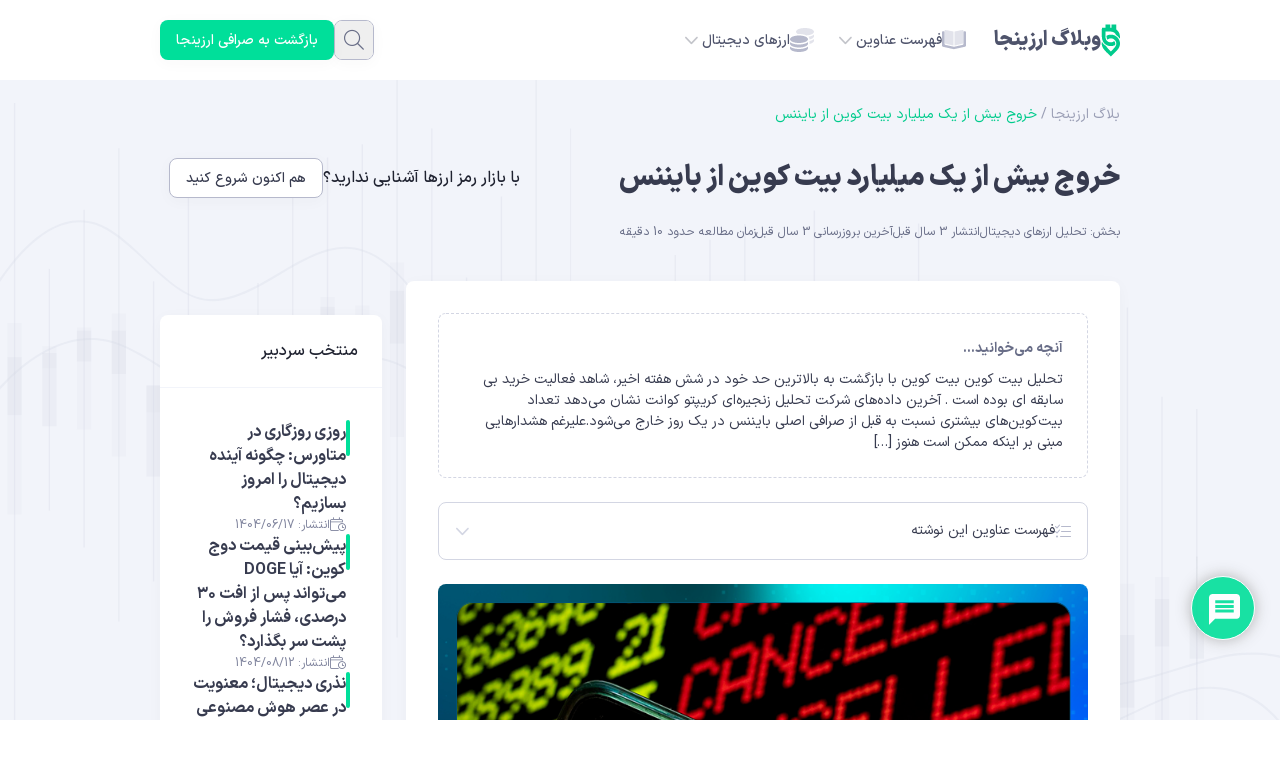

--- FILE ---
content_type: text/html; charset=UTF-8
request_url: https://arzinja.info/blog/a-record-55-000-bitcoin-or-over-1-1-billion-was-just-withdrawn-from-binance/
body_size: 32843
content:
<!DOCTYPE html>
<html dir="rtl" lang="fa-IR">
<head>
    <meta charset="UTF-8">
    <meta name="viewport" content="width=device-width, initial-scale=1">
    <meta name='robots' content='index, follow, max-image-preview:large, max-snippet:-1, max-video-preview:-1' />

	<!-- This site is optimized with the Yoast SEO Premium plugin v23.0 (Yoast SEO v26.6) - https://yoast.com/wordpress/plugins/seo/ -->
	<title>خروج بیش از یک میلیارد بیت کوین از بایننس | وبلاگ ارزینجا</title>
	<meta name="description" content="آخرین داده‌های شرکت تحلیل زنجیره‌ای کریپتو کوانت نشان می‌دهد تعداد بیت‌کوین‌های بیشتری نسبت به قبل از صرافی اصلی بایننس در یک" />
	<link rel="canonical" href="https://arzinja.info/blog/a-record-55-000-bitcoin-or-over-1-1-billion-was-just-withdrawn-from-binance/" />
	<meta property="og:locale" content="fa_IR" />
	<meta property="og:type" content="article" />
	<meta property="og:title" content="خروج بیش از یک میلیارد بیت کوین از بایننس" />
	<meta property="og:description" content="آخرین داده‌های شرکت تحلیل زنجیره‌ای کریپتو کوانت نشان می‌دهد تعداد بیت‌کوین‌های بیشتری نسبت به قبل از صرافی اصلی بایننس در یک" />
	<meta property="og:url" content="https://arzinja.info/blog/a-record-55-000-bitcoin-or-over-1-1-billion-was-just-withdrawn-from-binance/" />
	<meta property="og:site_name" content="وبلاگ ارزینجا" />
	<meta property="article:publisher" content="https://www.facebook.com/arzinja" />
	<meta property="article:published_time" content="2022-10-27T13:57:07+00:00" />
	<meta property="article:modified_time" content="2022-10-27T13:59:01+00:00" />
	<meta property="og:image" content="https://arzinja.info/blog/wp-content/uploads/2022/10/قالب-تحلیلی-24.png" />
	<meta property="og:image:width" content="816" />
	<meta property="og:image:height" content="487" />
	<meta property="og:image:type" content="image/png" />
	<meta name="author" content="امیرحسین دربهانی" />
	<meta name="twitter:card" content="summary_large_image" />
	<meta name="twitter:creator" content="@arzinja" />
	<meta name="twitter:site" content="@arzinja" />
	<meta name="twitter:label1" content="نوشته‌شده بدست" />
	<meta name="twitter:data1" content="امیرحسین دربهانی" />
	<meta name="twitter:label2" content="زمان تقریبی برای خواندن" />
	<meta name="twitter:data2" content="4 دقیقه" />
	<script type="application/ld+json" class="yoast-schema-graph">{"@context":"https://schema.org","@graph":[{"@type":"Article","@id":"https://arzinja.info/blog/a-record-55-000-bitcoin-or-over-1-1-billion-was-just-withdrawn-from-binance/#article","isPartOf":{"@id":"https://arzinja.info/blog/a-record-55-000-bitcoin-or-over-1-1-billion-was-just-withdrawn-from-binance/"},"author":{"name":"امیرحسین دربهانی","@id":"https://arzinja.info/blog/#/schema/person/e7fc681fad2a4ff1ef2143d18041a436"},"headline":"خروج بیش از یک میلیارد بیت کوین از بایننس","datePublished":"2022-10-27T13:57:07+00:00","dateModified":"2022-10-27T13:59:01+00:00","mainEntityOfPage":{"@id":"https://arzinja.info/blog/a-record-55-000-bitcoin-or-over-1-1-billion-was-just-withdrawn-from-binance/"},"wordCount":37,"commentCount":0,"publisher":{"@id":"https://arzinja.info/blog/#organization"},"image":{"@id":"https://arzinja.info/blog/a-record-55-000-bitcoin-or-over-1-1-billion-was-just-withdrawn-from-binance/#primaryimage"},"thumbnailUrl":"https://arzinja.info/blog/wp-content/uploads/2022/10/قالب-تحلیلی-24.png","keywords":["بایننس","بیت کوین","جریان خروجی"],"articleSection":["تحلیل ارزهای دیجیتال"],"inLanguage":"fa-IR","potentialAction":[{"@type":"CommentAction","name":"Comment","target":["https://arzinja.info/blog/a-record-55-000-bitcoin-or-over-1-1-billion-was-just-withdrawn-from-binance/#respond"]}]},{"@type":"WebPage","@id":"https://arzinja.info/blog/a-record-55-000-bitcoin-or-over-1-1-billion-was-just-withdrawn-from-binance/","url":"https://arzinja.info/blog/a-record-55-000-bitcoin-or-over-1-1-billion-was-just-withdrawn-from-binance/","name":"خروج بیش از یک میلیارد بیت کوین از بایننس | وبلاگ ارزینجا","isPartOf":{"@id":"https://arzinja.info/blog/#website"},"primaryImageOfPage":{"@id":"https://arzinja.info/blog/a-record-55-000-bitcoin-or-over-1-1-billion-was-just-withdrawn-from-binance/#primaryimage"},"image":{"@id":"https://arzinja.info/blog/a-record-55-000-bitcoin-or-over-1-1-billion-was-just-withdrawn-from-binance/#primaryimage"},"thumbnailUrl":"https://arzinja.info/blog/wp-content/uploads/2022/10/قالب-تحلیلی-24.png","datePublished":"2022-10-27T13:57:07+00:00","dateModified":"2022-10-27T13:59:01+00:00","description":"آخرین داده‌های شرکت تحلیل زنجیره‌ای کریپتو کوانت نشان می‌دهد تعداد بیت‌کوین‌های بیشتری نسبت به قبل از صرافی اصلی بایننس در یک","breadcrumb":{"@id":"https://arzinja.info/blog/a-record-55-000-bitcoin-or-over-1-1-billion-was-just-withdrawn-from-binance/#breadcrumb"},"inLanguage":"fa-IR","potentialAction":[{"@type":"ReadAction","target":["https://arzinja.info/blog/a-record-55-000-bitcoin-or-over-1-1-billion-was-just-withdrawn-from-binance/"]}]},{"@type":"ImageObject","inLanguage":"fa-IR","@id":"https://arzinja.info/blog/a-record-55-000-bitcoin-or-over-1-1-billion-was-just-withdrawn-from-binance/#primaryimage","url":"https://arzinja.info/blog/wp-content/uploads/2022/10/قالب-تحلیلی-24.png","contentUrl":"https://arzinja.info/blog/wp-content/uploads/2022/10/قالب-تحلیلی-24.png","width":816,"height":487,"caption":"قیمت بیت کوین"},{"@type":"BreadcrumbList","@id":"https://arzinja.info/blog/a-record-55-000-bitcoin-or-over-1-1-billion-was-just-withdrawn-from-binance/#breadcrumb","itemListElement":[{"@type":"ListItem","position":1,"name":"بلاگ ارزینجا","item":"https://arzinja.info/blog/"},{"@type":"ListItem","position":2,"name":"خروج بیش از یک میلیارد بیت کوین از بایننس"}]},{"@type":"WebSite","@id":"https://arzinja.info/blog/#website","url":"https://arzinja.info/blog/","name":"ارزینجا","description":"بررسی و آموزش بازار ارزهای دیجیتال","publisher":{"@id":"https://arzinja.info/blog/#organization"},"alternateName":"آموزش ارزهای دیجیتال","potentialAction":[{"@type":"SearchAction","target":{"@type":"EntryPoint","urlTemplate":"https://arzinja.info/blog/?s={search_term_string}"},"query-input":{"@type":"PropertyValueSpecification","valueRequired":true,"valueName":"search_term_string"}}],"inLanguage":"fa-IR"},{"@type":"Organization","@id":"https://arzinja.info/blog/#organization","name":"صرافی ارز دیجیتال ارزینجا","url":"https://arzinja.info/blog/","logo":{"@type":"ImageObject","inLanguage":"fa-IR","@id":"https://arzinja.info/blog/#/schema/logo/image/","url":"https://arzinja.info/blog/wp-content/uploads/2025/08/arzinja.png","contentUrl":"https://arzinja.info/blog/wp-content/uploads/2025/08/arzinja.png","width":640,"height":640,"caption":"صرافی ارز دیجیتال ارزینجا"},"image":{"@id":"https://arzinja.info/blog/#/schema/logo/image/"},"sameAs":["https://www.facebook.com/arzinja","https://x.com/arzinja","https://www.instagram.com/arzinja.info/","https://t.me/Arzinjaa"]},{"@type":"Person","@id":"https://arzinja.info/blog/#/schema/person/e7fc681fad2a4ff1ef2143d18041a436","name":"امیرحسین دربهانی","image":{"@type":"ImageObject","inLanguage":"fa-IR","@id":"https://arzinja.info/blog/#/schema/person/image/","url":"https://secure.gravatar.com/avatar/b7acdcb151a9737d4af65df00bd836f3f889d8fa7d67046579f2eab631aebc5d?s=96&d=mm&r=g","contentUrl":"https://secure.gravatar.com/avatar/b7acdcb151a9737d4af65df00bd836f3f889d8fa7d67046579f2eab631aebc5d?s=96&d=mm&r=g","caption":"امیرحسین دربهانی"},"url":"https://arzinja.info/blog/author/dorbahani/"}]}</script>
	<!-- / Yoast SEO Premium plugin. -->


<link rel='dns-prefetch' href='//arzinja.info' />
<link rel="alternate" title="oEmbed (JSON)" type="application/json+oembed" href="https://arzinja.info/blog/wp-json/oembed/1.0/embed?url=https%3A%2F%2Farzinja.info%2Fblog%2Fa-record-55-000-bitcoin-or-over-1-1-billion-was-just-withdrawn-from-binance%2F" />
<link rel="alternate" title="oEmbed (XML)" type="text/xml+oembed" href="https://arzinja.info/blog/wp-json/oembed/1.0/embed?url=https%3A%2F%2Farzinja.info%2Fblog%2Fa-record-55-000-bitcoin-or-over-1-1-billion-was-just-withdrawn-from-binance%2F&#038;format=xml" />
<style id='wp-img-auto-sizes-contain-inline-css'>
img:is([sizes=auto i],[sizes^="auto," i]){contain-intrinsic-size:3000px 1500px}
/*# sourceURL=wp-img-auto-sizes-contain-inline-css */
</style>
<link rel='stylesheet' id='structured-content-frontend-css' href='https://arzinja.info/blog/wp-content/plugins/structured-content/dist/blocks.style.build.css?ver=1.7.0' media='all' />
<style id='wp-emoji-styles-inline-css'>

	img.wp-smiley, img.emoji {
		display: inline !important;
		border: none !important;
		box-shadow: none !important;
		height: 1em !important;
		width: 1em !important;
		margin: 0 0.07em !important;
		vertical-align: -0.1em !important;
		background: none !important;
		padding: 0 !important;
	}
/*# sourceURL=wp-emoji-styles-inline-css */
</style>
<link rel='stylesheet' id='wp-block-library-rtl-css' href='/blog/wp-includes/css/dist/block-library/style-rtl.min.css?ver=6.9' media='all' />
<style id='global-styles-inline-css'>
:root{--wp--preset--aspect-ratio--square: 1;--wp--preset--aspect-ratio--4-3: 4/3;--wp--preset--aspect-ratio--3-4: 3/4;--wp--preset--aspect-ratio--3-2: 3/2;--wp--preset--aspect-ratio--2-3: 2/3;--wp--preset--aspect-ratio--16-9: 16/9;--wp--preset--aspect-ratio--9-16: 9/16;--wp--preset--color--black: #000000;--wp--preset--color--cyan-bluish-gray: #abb8c3;--wp--preset--color--white: #ffffff;--wp--preset--color--pale-pink: #f78da7;--wp--preset--color--vivid-red: #cf2e2e;--wp--preset--color--luminous-vivid-orange: #ff6900;--wp--preset--color--luminous-vivid-amber: #fcb900;--wp--preset--color--light-green-cyan: #7bdcb5;--wp--preset--color--vivid-green-cyan: #00d084;--wp--preset--color--pale-cyan-blue: #8ed1fc;--wp--preset--color--vivid-cyan-blue: #0693e3;--wp--preset--color--vivid-purple: #9b51e0;--wp--preset--gradient--vivid-cyan-blue-to-vivid-purple: linear-gradient(135deg,rgb(6,147,227) 0%,rgb(155,81,224) 100%);--wp--preset--gradient--light-green-cyan-to-vivid-green-cyan: linear-gradient(135deg,rgb(122,220,180) 0%,rgb(0,208,130) 100%);--wp--preset--gradient--luminous-vivid-amber-to-luminous-vivid-orange: linear-gradient(135deg,rgb(252,185,0) 0%,rgb(255,105,0) 100%);--wp--preset--gradient--luminous-vivid-orange-to-vivid-red: linear-gradient(135deg,rgb(255,105,0) 0%,rgb(207,46,46) 100%);--wp--preset--gradient--very-light-gray-to-cyan-bluish-gray: linear-gradient(135deg,rgb(238,238,238) 0%,rgb(169,184,195) 100%);--wp--preset--gradient--cool-to-warm-spectrum: linear-gradient(135deg,rgb(74,234,220) 0%,rgb(151,120,209) 20%,rgb(207,42,186) 40%,rgb(238,44,130) 60%,rgb(251,105,98) 80%,rgb(254,248,76) 100%);--wp--preset--gradient--blush-light-purple: linear-gradient(135deg,rgb(255,206,236) 0%,rgb(152,150,240) 100%);--wp--preset--gradient--blush-bordeaux: linear-gradient(135deg,rgb(254,205,165) 0%,rgb(254,45,45) 50%,rgb(107,0,62) 100%);--wp--preset--gradient--luminous-dusk: linear-gradient(135deg,rgb(255,203,112) 0%,rgb(199,81,192) 50%,rgb(65,88,208) 100%);--wp--preset--gradient--pale-ocean: linear-gradient(135deg,rgb(255,245,203) 0%,rgb(182,227,212) 50%,rgb(51,167,181) 100%);--wp--preset--gradient--electric-grass: linear-gradient(135deg,rgb(202,248,128) 0%,rgb(113,206,126) 100%);--wp--preset--gradient--midnight: linear-gradient(135deg,rgb(2,3,129) 0%,rgb(40,116,252) 100%);--wp--preset--font-size--small: 13px;--wp--preset--font-size--medium: 20px;--wp--preset--font-size--large: 36px;--wp--preset--font-size--x-large: 42px;--wp--preset--spacing--20: 0.44rem;--wp--preset--spacing--30: 0.67rem;--wp--preset--spacing--40: 1rem;--wp--preset--spacing--50: 1.5rem;--wp--preset--spacing--60: 2.25rem;--wp--preset--spacing--70: 3.38rem;--wp--preset--spacing--80: 5.06rem;--wp--preset--shadow--natural: 6px 6px 9px rgba(0, 0, 0, 0.2);--wp--preset--shadow--deep: 12px 12px 50px rgba(0, 0, 0, 0.4);--wp--preset--shadow--sharp: 6px 6px 0px rgba(0, 0, 0, 0.2);--wp--preset--shadow--outlined: 6px 6px 0px -3px rgb(255, 255, 255), 6px 6px rgb(0, 0, 0);--wp--preset--shadow--crisp: 6px 6px 0px rgb(0, 0, 0);}:where(.is-layout-flex){gap: 0.5em;}:where(.is-layout-grid){gap: 0.5em;}body .is-layout-flex{display: flex;}.is-layout-flex{flex-wrap: wrap;align-items: center;}.is-layout-flex > :is(*, div){margin: 0;}body .is-layout-grid{display: grid;}.is-layout-grid > :is(*, div){margin: 0;}:where(.wp-block-columns.is-layout-flex){gap: 2em;}:where(.wp-block-columns.is-layout-grid){gap: 2em;}:where(.wp-block-post-template.is-layout-flex){gap: 1.25em;}:where(.wp-block-post-template.is-layout-grid){gap: 1.25em;}.has-black-color{color: var(--wp--preset--color--black) !important;}.has-cyan-bluish-gray-color{color: var(--wp--preset--color--cyan-bluish-gray) !important;}.has-white-color{color: var(--wp--preset--color--white) !important;}.has-pale-pink-color{color: var(--wp--preset--color--pale-pink) !important;}.has-vivid-red-color{color: var(--wp--preset--color--vivid-red) !important;}.has-luminous-vivid-orange-color{color: var(--wp--preset--color--luminous-vivid-orange) !important;}.has-luminous-vivid-amber-color{color: var(--wp--preset--color--luminous-vivid-amber) !important;}.has-light-green-cyan-color{color: var(--wp--preset--color--light-green-cyan) !important;}.has-vivid-green-cyan-color{color: var(--wp--preset--color--vivid-green-cyan) !important;}.has-pale-cyan-blue-color{color: var(--wp--preset--color--pale-cyan-blue) !important;}.has-vivid-cyan-blue-color{color: var(--wp--preset--color--vivid-cyan-blue) !important;}.has-vivid-purple-color{color: var(--wp--preset--color--vivid-purple) !important;}.has-black-background-color{background-color: var(--wp--preset--color--black) !important;}.has-cyan-bluish-gray-background-color{background-color: var(--wp--preset--color--cyan-bluish-gray) !important;}.has-white-background-color{background-color: var(--wp--preset--color--white) !important;}.has-pale-pink-background-color{background-color: var(--wp--preset--color--pale-pink) !important;}.has-vivid-red-background-color{background-color: var(--wp--preset--color--vivid-red) !important;}.has-luminous-vivid-orange-background-color{background-color: var(--wp--preset--color--luminous-vivid-orange) !important;}.has-luminous-vivid-amber-background-color{background-color: var(--wp--preset--color--luminous-vivid-amber) !important;}.has-light-green-cyan-background-color{background-color: var(--wp--preset--color--light-green-cyan) !important;}.has-vivid-green-cyan-background-color{background-color: var(--wp--preset--color--vivid-green-cyan) !important;}.has-pale-cyan-blue-background-color{background-color: var(--wp--preset--color--pale-cyan-blue) !important;}.has-vivid-cyan-blue-background-color{background-color: var(--wp--preset--color--vivid-cyan-blue) !important;}.has-vivid-purple-background-color{background-color: var(--wp--preset--color--vivid-purple) !important;}.has-black-border-color{border-color: var(--wp--preset--color--black) !important;}.has-cyan-bluish-gray-border-color{border-color: var(--wp--preset--color--cyan-bluish-gray) !important;}.has-white-border-color{border-color: var(--wp--preset--color--white) !important;}.has-pale-pink-border-color{border-color: var(--wp--preset--color--pale-pink) !important;}.has-vivid-red-border-color{border-color: var(--wp--preset--color--vivid-red) !important;}.has-luminous-vivid-orange-border-color{border-color: var(--wp--preset--color--luminous-vivid-orange) !important;}.has-luminous-vivid-amber-border-color{border-color: var(--wp--preset--color--luminous-vivid-amber) !important;}.has-light-green-cyan-border-color{border-color: var(--wp--preset--color--light-green-cyan) !important;}.has-vivid-green-cyan-border-color{border-color: var(--wp--preset--color--vivid-green-cyan) !important;}.has-pale-cyan-blue-border-color{border-color: var(--wp--preset--color--pale-cyan-blue) !important;}.has-vivid-cyan-blue-border-color{border-color: var(--wp--preset--color--vivid-cyan-blue) !important;}.has-vivid-purple-border-color{border-color: var(--wp--preset--color--vivid-purple) !important;}.has-vivid-cyan-blue-to-vivid-purple-gradient-background{background: var(--wp--preset--gradient--vivid-cyan-blue-to-vivid-purple) !important;}.has-light-green-cyan-to-vivid-green-cyan-gradient-background{background: var(--wp--preset--gradient--light-green-cyan-to-vivid-green-cyan) !important;}.has-luminous-vivid-amber-to-luminous-vivid-orange-gradient-background{background: var(--wp--preset--gradient--luminous-vivid-amber-to-luminous-vivid-orange) !important;}.has-luminous-vivid-orange-to-vivid-red-gradient-background{background: var(--wp--preset--gradient--luminous-vivid-orange-to-vivid-red) !important;}.has-very-light-gray-to-cyan-bluish-gray-gradient-background{background: var(--wp--preset--gradient--very-light-gray-to-cyan-bluish-gray) !important;}.has-cool-to-warm-spectrum-gradient-background{background: var(--wp--preset--gradient--cool-to-warm-spectrum) !important;}.has-blush-light-purple-gradient-background{background: var(--wp--preset--gradient--blush-light-purple) !important;}.has-blush-bordeaux-gradient-background{background: var(--wp--preset--gradient--blush-bordeaux) !important;}.has-luminous-dusk-gradient-background{background: var(--wp--preset--gradient--luminous-dusk) !important;}.has-pale-ocean-gradient-background{background: var(--wp--preset--gradient--pale-ocean) !important;}.has-electric-grass-gradient-background{background: var(--wp--preset--gradient--electric-grass) !important;}.has-midnight-gradient-background{background: var(--wp--preset--gradient--midnight) !important;}.has-small-font-size{font-size: var(--wp--preset--font-size--small) !important;}.has-medium-font-size{font-size: var(--wp--preset--font-size--medium) !important;}.has-large-font-size{font-size: var(--wp--preset--font-size--large) !important;}.has-x-large-font-size{font-size: var(--wp--preset--font-size--x-large) !important;}
/*# sourceURL=global-styles-inline-css */
</style>

<style id='classic-theme-styles-inline-css'>
/*! This file is auto-generated */
.wp-block-button__link{color:#fff;background-color:#32373c;border-radius:9999px;box-shadow:none;text-decoration:none;padding:calc(.667em + 2px) calc(1.333em + 2px);font-size:1.125em}.wp-block-file__button{background:#32373c;color:#fff;text-decoration:none}
/*# sourceURL=/wp-includes/css/classic-themes.min.css */
</style>
<link rel='stylesheet' id='arzinja-css' href='https://arzinja.info/blog/wp-content/themes/arzinja/style.css?ver=1765773658' media='all' />
<link rel='stylesheet' id='wpdiscuz-frontend-rtl-css-css' href='https://arzinja.info/blog/wp-content/plugins/wpdiscuz/themes/default/style-rtl.css?ver=7.6.42' media='all' />
<style id='wpdiscuz-frontend-rtl-css-inline-css'>
 #wpdcom .wpd-blog-administrator .wpd-comment-label{color:#ffffff;background-color:#DF2E00;border:none}#wpdcom .wpd-blog-administrator .wpd-comment-author, #wpdcom .wpd-blog-administrator .wpd-comment-author a{color:#DF2E00}#wpdcom.wpd-layout-1 .wpd-comment .wpd-blog-administrator .wpd-avatar img{border-color:#DF2E00}#wpdcom.wpd-layout-2 .wpd-comment.wpd-reply .wpd-comment-wrap.wpd-blog-administrator{border-right:3px solid #DF2E00}#wpdcom.wpd-layout-2 .wpd-comment .wpd-blog-administrator .wpd-avatar img{border-bottom-color:#DF2E00}#wpdcom.wpd-layout-3 .wpd-blog-administrator .wpd-comment-subheader{border-top:1px dashed #DF2E00}#wpdcom.wpd-layout-3 .wpd-reply .wpd-blog-administrator .wpd-comment-right{border-right:1px solid #DF2E00}#wpdcom .wpd-blog-editor .wpd-comment-label{color:#ffffff;background-color:#00DF9A;border:none}#wpdcom .wpd-blog-editor .wpd-comment-author, #wpdcom .wpd-blog-editor .wpd-comment-author a{color:#00DF9A}#wpdcom.wpd-layout-1 .wpd-comment .wpd-blog-editor .wpd-avatar img{border-color:#00DF9A}#wpdcom.wpd-layout-2 .wpd-comment.wpd-reply .wpd-comment-wrap.wpd-blog-editor{border-right:3px solid #00DF9A}#wpdcom.wpd-layout-2 .wpd-comment .wpd-blog-editor .wpd-avatar img{border-bottom-color:#00DF9A}#wpdcom.wpd-layout-3 .wpd-blog-editor .wpd-comment-subheader{border-top:1px dashed #00DF9A}#wpdcom.wpd-layout-3 .wpd-reply .wpd-blog-editor .wpd-comment-right{border-right:1px solid #00DF9A}#wpdcom .wpd-blog-author .wpd-comment-label{color:#ffffff;background-color:#00D0DE;border:none}#wpdcom .wpd-blog-author .wpd-comment-author, #wpdcom .wpd-blog-author .wpd-comment-author a{color:#00D0DE}#wpdcom.wpd-layout-1 .wpd-comment .wpd-blog-author .wpd-avatar img{border-color:#00D0DE}#wpdcom.wpd-layout-2 .wpd-comment .wpd-blog-author .wpd-avatar img{border-bottom-color:#00D0DE}#wpdcom.wpd-layout-3 .wpd-blog-author .wpd-comment-subheader{border-top:1px dashed #00D0DE}#wpdcom.wpd-layout-3 .wpd-reply .wpd-blog-author .wpd-comment-right{border-right:1px solid #00D0DE}#wpdcom .wpd-blog-contributor .wpd-comment-label{color:#ffffff;background-color:#00DF9A;border:none}#wpdcom .wpd-blog-contributor .wpd-comment-author, #wpdcom .wpd-blog-contributor .wpd-comment-author a{color:#00DF9A}#wpdcom.wpd-layout-1 .wpd-comment .wpd-blog-contributor .wpd-avatar img{border-color:#00DF9A}#wpdcom.wpd-layout-2 .wpd-comment .wpd-blog-contributor .wpd-avatar img{border-bottom-color:#00DF9A}#wpdcom.wpd-layout-3 .wpd-blog-contributor .wpd-comment-subheader{border-top:1px dashed #00DF9A}#wpdcom.wpd-layout-3 .wpd-reply .wpd-blog-contributor .wpd-comment-right{border-right:1px solid #00DF9A}#wpdcom .wpd-blog-subscriber .wpd-comment-label{color:#ffffff;background-color:#00DF9A;border:none}#wpdcom .wpd-blog-subscriber .wpd-comment-author, #wpdcom .wpd-blog-subscriber .wpd-comment-author a{color:#00DF9A}#wpdcom.wpd-layout-2 .wpd-comment .wpd-blog-subscriber .wpd-avatar img{border-bottom-color:#00DF9A}#wpdcom.wpd-layout-3 .wpd-blog-subscriber .wpd-comment-subheader{border-top:1px dashed #00DF9A}#wpdcom .wpd-blog-commentator_commenter .wpd-comment-label{color:#ffffff;background-color:#00DF9A;border:none}#wpdcom .wpd-blog-commentator_commenter .wpd-comment-author, #wpdcom .wpd-blog-commentator_commenter .wpd-comment-author a{color:#00DF9A}#wpdcom.wpd-layout-1 .wpd-comment .wpd-blog-commentator_commenter .wpd-avatar img{border-color:#00DF9A}#wpdcom.wpd-layout-2 .wpd-comment .wpd-blog-commentator_commenter .wpd-avatar img{border-bottom-color:#00DF9A}#wpdcom.wpd-layout-3 .wpd-blog-commentator_commenter .wpd-comment-subheader{border-top:1px dashed #00DF9A}#wpdcom.wpd-layout-3 .wpd-reply .wpd-blog-commentator_commenter .wpd-comment-right{border-right:1px solid #00DF9A}#wpdcom .wpd-blog-customer .wpd-comment-label{color:#ffffff;background-color:#00B38F;border:none}#wpdcom .wpd-blog-customer .wpd-comment-author, #wpdcom .wpd-blog-customer .wpd-comment-author a{color:#00B38F}#wpdcom.wpd-layout-1 .wpd-comment .wpd-blog-customer .wpd-avatar img{border-color:#00B38F}#wpdcom.wpd-layout-2 .wpd-comment .wpd-blog-customer .wpd-avatar img{border-bottom-color:#00B38F}#wpdcom.wpd-layout-3 .wpd-blog-customer .wpd-comment-subheader{border-top:1px dashed #00B38F}#wpdcom.wpd-layout-3 .wpd-reply .wpd-blog-customer .wpd-comment-right{border-right:1px solid #00B38F}#wpdcom .wpd-blog-shop_manager .wpd-comment-label{color:#ffffff;background-color:#00B38F;border:none}#wpdcom .wpd-blog-shop_manager .wpd-comment-author, #wpdcom .wpd-blog-shop_manager .wpd-comment-author a{color:#00B38F}#wpdcom.wpd-layout-1 .wpd-comment .wpd-blog-shop_manager .wpd-avatar img{border-color:#00B38F}#wpdcom.wpd-layout-2 .wpd-comment .wpd-blog-shop_manager .wpd-avatar img{border-bottom-color:#00B38F}#wpdcom.wpd-layout-3 .wpd-blog-shop_manager .wpd-comment-subheader{border-top:1px dashed #00B38F}#wpdcom.wpd-layout-3 .wpd-reply .wpd-blog-shop_manager .wpd-comment-right{border-right:1px solid #00B38F}#wpdcom .wpd-blog-wpseo_manager .wpd-comment-label{color:#ffffff;background-color:#00B38F;border:none}#wpdcom .wpd-blog-wpseo_manager .wpd-comment-author, #wpdcom .wpd-blog-wpseo_manager .wpd-comment-author a{color:#00B38F}#wpdcom.wpd-layout-1 .wpd-comment .wpd-blog-wpseo_manager .wpd-avatar img{border-color:#00B38F}#wpdcom.wpd-layout-2 .wpd-comment .wpd-blog-wpseo_manager .wpd-avatar img{border-bottom-color:#00B38F}#wpdcom.wpd-layout-3 .wpd-blog-wpseo_manager .wpd-comment-subheader{border-top:1px dashed #00B38F}#wpdcom.wpd-layout-3 .wpd-reply .wpd-blog-wpseo_manager .wpd-comment-right{border-right:1px solid #00B38F}#wpdcom .wpd-blog-wpseo_editor .wpd-comment-label{color:#ffffff;background-color:#00B38F;border:none}#wpdcom .wpd-blog-wpseo_editor .wpd-comment-author, #wpdcom .wpd-blog-wpseo_editor .wpd-comment-author a{color:#00B38F}#wpdcom.wpd-layout-1 .wpd-comment .wpd-blog-wpseo_editor .wpd-avatar img{border-color:#00B38F}#wpdcom.wpd-layout-2 .wpd-comment .wpd-blog-wpseo_editor .wpd-avatar img{border-bottom-color:#00B38F}#wpdcom.wpd-layout-3 .wpd-blog-wpseo_editor .wpd-comment-subheader{border-top:1px dashed #00B38F}#wpdcom.wpd-layout-3 .wpd-reply .wpd-blog-wpseo_editor .wpd-comment-right{border-right:1px solid #00B38F}#wpdcom .wpd-blog-post_author .wpd-comment-label{color:#ffffff;background-color:#00DF9A;border:none}#wpdcom .wpd-blog-post_author .wpd-comment-author, #wpdcom .wpd-blog-post_author .wpd-comment-author a{color:#00DF9A}#wpdcom .wpd-blog-post_author .wpd-avatar img{border-color:#00DF9A}#wpdcom.wpd-layout-1 .wpd-comment .wpd-blog-post_author .wpd-avatar img{border-color:#00DF9A}#wpdcom.wpd-layout-2 .wpd-comment.wpd-reply .wpd-comment-wrap.wpd-blog-post_author{border-right:3px solid #00DF9A}#wpdcom.wpd-layout-2 .wpd-comment .wpd-blog-post_author .wpd-avatar img{border-bottom-color:#00DF9A}#wpdcom.wpd-layout-3 .wpd-blog-post_author .wpd-comment-subheader{border-top:1px dashed #00DF9A}#wpdcom.wpd-layout-3 .wpd-reply .wpd-blog-post_author .wpd-comment-right{border-right:1px solid #00DF9A}#wpdcom .wpd-blog-guest .wpd-comment-label{color:#ffffff;background-color:#00DF9A;border:none}#wpdcom .wpd-blog-guest .wpd-comment-author, #wpdcom .wpd-blog-guest .wpd-comment-author a{color:#00DF9A}#wpdcom.wpd-layout-3 .wpd-blog-guest .wpd-comment-subheader{border-top:1px dashed #00DF9A}#comments, #respond, .comments-area, #wpdcom{}#wpdcom .ql-editor > *{color:#777777}#wpdcom .ql-editor::before{}#wpdcom .ql-toolbar{border:1px solid #DDDDDD;border-top:none}#wpdcom .ql-container{border:1px solid #DDDDDD;border-bottom:none}#wpdcom .wpd-form-row .wpdiscuz-item input[type="text"], #wpdcom .wpd-form-row .wpdiscuz-item input[type="email"], #wpdcom .wpd-form-row .wpdiscuz-item input[type="url"], #wpdcom .wpd-form-row .wpdiscuz-item input[type="color"], #wpdcom .wpd-form-row .wpdiscuz-item input[type="date"], #wpdcom .wpd-form-row .wpdiscuz-item input[type="datetime"], #wpdcom .wpd-form-row .wpdiscuz-item input[type="datetime-local"], #wpdcom .wpd-form-row .wpdiscuz-item input[type="month"], #wpdcom .wpd-form-row .wpdiscuz-item input[type="number"], #wpdcom .wpd-form-row .wpdiscuz-item input[type="time"], #wpdcom textarea, #wpdcom select{border:1px solid #DDDDDD;color:#777777}#wpdcom .wpd-form-row .wpdiscuz-item textarea{border:1px solid #DDDDDD}#wpdcom input::placeholder, #wpdcom textarea::placeholder, #wpdcom input::-moz-placeholder, #wpdcom textarea::-webkit-input-placeholder{}#wpdcom .wpd-comment-text{color:#777777}#wpdcom .wpd-thread-head .wpd-thread-info{border-bottom:2px solid #00DF9A}#wpdcom .wpd-thread-head .wpd-thread-info.wpd-reviews-tab svg{fill:#00DF9A}#wpdcom .wpd-thread-head .wpdiscuz-user-settings{border-bottom:2px solid #00DF9A}#wpdcom .wpd-thread-head .wpdiscuz-user-settings:hover{color:#00DF9A}#wpdcom .wpd-comment .wpd-follow-link:hover{color:#00DF9A}#wpdcom .wpd-comment-status .wpd-sticky{color:#00DF9A}#wpdcom .wpd-thread-filter .wpdf-active{color:#00DF9A;border-bottom-color:#00DF9A}#wpdcom .wpd-comment-info-bar{border:1px dashed #33e6af;background:#e6fcf5}#wpdcom .wpd-comment-info-bar .wpd-current-view i{color:#00DF9A}#wpdcom .wpd-filter-view-all:hover{background:#00DF9A}#wpdcom .wpdiscuz-item .wpdiscuz-rating > label{color:#DDDDDD}#wpdcom .wpdiscuz-item .wpdiscuz-rating:not(:checked) > label:hover, .wpdiscuz-rating:not(:checked) > label:hover ~ label{}#wpdcom .wpdiscuz-item .wpdiscuz-rating > input ~ label:hover, #wpdcom .wpdiscuz-item .wpdiscuz-rating > input:not(:checked) ~ label:hover ~ label, #wpdcom .wpdiscuz-item .wpdiscuz-rating > input:not(:checked) ~ label:hover ~ label{color:#FFED85}#wpdcom .wpdiscuz-item .wpdiscuz-rating > input:checked ~ label:hover, #wpdcom .wpdiscuz-item .wpdiscuz-rating > input:checked ~ label:hover, #wpdcom .wpdiscuz-item .wpdiscuz-rating > label:hover ~ input:checked ~ label, #wpdcom .wpdiscuz-item .wpdiscuz-rating > input:checked + label:hover ~ label, #wpdcom .wpdiscuz-item .wpdiscuz-rating > input:checked ~ label:hover ~ label, .wpd-custom-field .wcf-active-star, #wpdcom .wpdiscuz-item .wpdiscuz-rating > input:checked ~ label{color:#FFD700}#wpd-post-rating .wpd-rating-wrap .wpd-rating-stars svg .wpd-star{fill:#DDDDDD}#wpd-post-rating .wpd-rating-wrap .wpd-rating-stars svg .wpd-active{fill:#FFD700}#wpd-post-rating .wpd-rating-wrap .wpd-rate-starts svg .wpd-star{fill:#DDDDDD}#wpd-post-rating .wpd-rating-wrap .wpd-rate-starts:hover svg .wpd-star{fill:#FFED85}#wpd-post-rating.wpd-not-rated .wpd-rating-wrap .wpd-rate-starts svg:hover ~ svg .wpd-star{fill:#DDDDDD}.wpdiscuz-post-rating-wrap .wpd-rating .wpd-rating-wrap .wpd-rating-stars svg .wpd-star{fill:#DDDDDD}.wpdiscuz-post-rating-wrap .wpd-rating .wpd-rating-wrap .wpd-rating-stars svg .wpd-active{fill:#FFD700}#wpdcom .wpd-comment .wpd-follow-active{color:#ff7a00}#wpdcom .page-numbers{color:#555;border:#555 1px solid}#wpdcom span.current{background:#555}#wpdcom.wpd-layout-1 .wpd-new-loaded-comment > .wpd-comment-wrap > .wpd-comment-right{background:#FFFAD6}#wpdcom.wpd-layout-2 .wpd-new-loaded-comment.wpd-comment > .wpd-comment-wrap > .wpd-comment-right{background:#FFFAD6}#wpdcom.wpd-layout-2 .wpd-new-loaded-comment.wpd-comment.wpd-reply > .wpd-comment-wrap > .wpd-comment-right{background:transparent}#wpdcom.wpd-layout-2 .wpd-new-loaded-comment.wpd-comment.wpd-reply > .wpd-comment-wrap{background:#FFFAD6}#wpdcom.wpd-layout-3 .wpd-new-loaded-comment.wpd-comment > .wpd-comment-wrap > .wpd-comment-right{background:#FFFAD6}#wpdcom .wpd-follow:hover i, #wpdcom .wpd-unfollow:hover i, #wpdcom .wpd-comment .wpd-follow-active:hover i{color:#00DF9A}#wpdcom .wpdiscuz-readmore{cursor:pointer;color:#00DF9A}.wpd-custom-field .wcf-pasiv-star, #wpcomm .wpdiscuz-item .wpdiscuz-rating > label{color:#DDDDDD}.wpd-wrapper .wpd-list-item.wpd-active{border-top:3px solid #00DF9A}#wpdcom.wpd-layout-2 .wpd-comment.wpd-reply.wpd-unapproved-comment .wpd-comment-wrap{border-right:3px solid #FFFAD6}#wpdcom.wpd-layout-3 .wpd-comment.wpd-reply.wpd-unapproved-comment .wpd-comment-right{border-right:1px solid #FFFAD6}#wpdcom .wpd-prim-button{background-color:#00DF9A;color:#FFFFFF}#wpdcom .wpd_label__check i.wpdicon-on{color:#00DF9A;border:1px solid #80efcd}#wpd-bubble-wrapper #wpd-bubble-all-comments-count{color:#00DF9A}#wpd-bubble-wrapper > div{background-color:#00DF9A}#wpd-bubble-wrapper > #wpd-bubble #wpd-bubble-add-message{background-color:#00DF9A}#wpd-bubble-wrapper > #wpd-bubble #wpd-bubble-add-message::before{border-left-color:#00DF9A;border-right-color:#00DF9A}#wpd-bubble-wrapper.wpd-right-corner > #wpd-bubble #wpd-bubble-add-message::before{border-left-color:#00DF9A;border-right-color:#00DF9A}.wpd-inline-icon-wrapper path.wpd-inline-icon-first{fill:#00DF9A}.wpd-inline-icon-count{background-color:#00DF9A}.wpd-inline-icon-count::before{border-left-color:#00DF9A}.wpd-inline-form-wrapper::before{border-bottom-color:#00DF9A}.wpd-inline-form-question{background-color:#00DF9A}.wpd-inline-form{background-color:#00DF9A}.wpd-last-inline-comments-wrapper{border-color:#00DF9A}.wpd-last-inline-comments-wrapper::before{border-bottom-color:#00DF9A}.wpd-last-inline-comments-wrapper .wpd-view-all-inline-comments{background:#00DF9A}.wpd-last-inline-comments-wrapper .wpd-view-all-inline-comments:hover,.wpd-last-inline-comments-wrapper .wpd-view-all-inline-comments:active,.wpd-last-inline-comments-wrapper .wpd-view-all-inline-comments:focus{background-color:#00DF9A}#wpdcom .ql-snow .ql-tooltip[data-mode="link"]::before{content:"لینک را وارد کنید:"}#wpdcom .ql-snow .ql-tooltip.ql-editing a.ql-action::after{content:"ذخیره کردن"}.comments-area{width:auto}
/*# sourceURL=wpdiscuz-frontend-rtl-css-inline-css */
</style>
<link rel='stylesheet' id='wpdiscuz-fa-css' href='https://arzinja.info/blog/wp-content/plugins/wpdiscuz/assets/third-party/font-awesome-5.13.0/css/fa.min.css?ver=7.6.42' media='all' />
<link rel='stylesheet' id='quill-css-css' href='https://arzinja.info/blog/wp-content/plugins/wpdiscuz/assets/third-party/quill/quill.snow.min.css?ver=1.3.6' media='all' />
<link rel='stylesheet' id='wpdiscuz-user-content-css-css' href='https://arzinja.info/blog/wp-content/plugins/wpdiscuz/assets/css/wpdiscuz-user-content.min.css?ver=7.6.42' media='all' />
<script src="/blog/wp-includes/js/jquery/jquery.min.js?ver=3.7.1" id="jquery-core-js"></script>
<script src="/blog/wp-includes/js/jquery/jquery-migrate.min.js?ver=3.4.1" id="jquery-migrate-js"></script>
		<style id="wp-custom-css">
			.wp-caption {
  text-align: center;
  display: inline-block;
  margin: auto;
  max-width: 100%;
  height: auto;
  border-radius: 10px;
}		</style>
		<link rel="stylesheet" id="asp-basic" href="https://arzinja.info/blog/wp-content/cache/asp/style.basic-ho-is-po-no-da-se-co-au-si-se-is.css?mq=YtzIxS" media="all" /><style id='asp-instance-4'>div[id*='ajaxsearchpro4_'] div.asp_loader,div[id*='ajaxsearchpro4_'] div.asp_loader *{box-sizing:border-box !important;margin:0;padding:0;box-shadow:none}div[id*='ajaxsearchpro4_'] div.asp_loader{box-sizing:border-box;display:flex;flex:0 1 auto;flex-direction:column;flex-grow:0;flex-shrink:0;flex-basis:28px;max-width:100%;max-height:100%;align-items:center;justify-content:center}div[id*='ajaxsearchpro4_'] div.asp_loader-inner{width:100%;margin:0 auto;text-align:center;height:100%}@-webkit-keyframes rotate-simple{0%{-webkit-transform:rotate(0deg);transform:rotate(0deg)}50%{-webkit-transform:rotate(180deg);transform:rotate(180deg)}100%{-webkit-transform:rotate(360deg);transform:rotate(360deg)}}@keyframes rotate-simple{0%{-webkit-transform:rotate(0deg);transform:rotate(0deg)}50%{-webkit-transform:rotate(180deg);transform:rotate(180deg)}100%{-webkit-transform:rotate(360deg);transform:rotate(360deg)}}div[id*='ajaxsearchpro4_'] div.asp_simple-circle{margin:0;height:100%;width:100%;animation:rotate-simple 0.8s infinite linear;-webkit-animation:rotate-simple 0.8s infinite linear;border:4px solid rgb(255,255,255);border-right-color:transparent;border-radius:50%;box-sizing:border-box}div[id*='ajaxsearchprores4_'] .asp_res_loader div.asp_loader,div[id*='ajaxsearchprores4_'] .asp_res_loader div.asp_loader *{box-sizing:border-box !important;margin:0;padding:0;box-shadow:none}div[id*='ajaxsearchprores4_'] .asp_res_loader div.asp_loader{box-sizing:border-box;display:flex;flex:0 1 auto;flex-direction:column;flex-grow:0;flex-shrink:0;flex-basis:28px;max-width:100%;max-height:100%;align-items:center;justify-content:center}div[id*='ajaxsearchprores4_'] .asp_res_loader div.asp_loader-inner{width:100%;margin:0 auto;text-align:center;height:100%}@-webkit-keyframes rotate-simple{0%{-webkit-transform:rotate(0deg);transform:rotate(0deg)}50%{-webkit-transform:rotate(180deg);transform:rotate(180deg)}100%{-webkit-transform:rotate(360deg);transform:rotate(360deg)}}@keyframes rotate-simple{0%{-webkit-transform:rotate(0deg);transform:rotate(0deg)}50%{-webkit-transform:rotate(180deg);transform:rotate(180deg)}100%{-webkit-transform:rotate(360deg);transform:rotate(360deg)}}div[id*='ajaxsearchprores4_'] .asp_res_loader div.asp_simple-circle{margin:0;height:100%;width:100%;animation:rotate-simple 0.8s infinite linear;-webkit-animation:rotate-simple 0.8s infinite linear;border:4px solid rgb(255,255,255);border-right-color:transparent;border-radius:50%;box-sizing:border-box}#ajaxsearchpro4_1 div.asp_loader,#ajaxsearchpro4_2 div.asp_loader,#ajaxsearchpro4_1 div.asp_loader *,#ajaxsearchpro4_2 div.asp_loader *{box-sizing:border-box !important;margin:0;padding:0;box-shadow:none}#ajaxsearchpro4_1 div.asp_loader,#ajaxsearchpro4_2 div.asp_loader{box-sizing:border-box;display:flex;flex:0 1 auto;flex-direction:column;flex-grow:0;flex-shrink:0;flex-basis:28px;max-width:100%;max-height:100%;align-items:center;justify-content:center}#ajaxsearchpro4_1 div.asp_loader-inner,#ajaxsearchpro4_2 div.asp_loader-inner{width:100%;margin:0 auto;text-align:center;height:100%}@-webkit-keyframes rotate-simple{0%{-webkit-transform:rotate(0deg);transform:rotate(0deg)}50%{-webkit-transform:rotate(180deg);transform:rotate(180deg)}100%{-webkit-transform:rotate(360deg);transform:rotate(360deg)}}@keyframes rotate-simple{0%{-webkit-transform:rotate(0deg);transform:rotate(0deg)}50%{-webkit-transform:rotate(180deg);transform:rotate(180deg)}100%{-webkit-transform:rotate(360deg);transform:rotate(360deg)}}#ajaxsearchpro4_1 div.asp_simple-circle,#ajaxsearchpro4_2 div.asp_simple-circle{margin:0;height:100%;width:100%;animation:rotate-simple 0.8s infinite linear;-webkit-animation:rotate-simple 0.8s infinite linear;border:4px solid rgb(255,255,255);border-right-color:transparent;border-radius:50%;box-sizing:border-box}@-webkit-keyframes asp_an_fadeInDown{0%{opacity:0;-webkit-transform:translateY(-20px)}100%{opacity:1;-webkit-transform:translateY(0)}}@keyframes asp_an_fadeInDown{0%{opacity:0;transform:translateY(-20px)}100%{opacity:1;transform:translateY(0)}}.asp_an_fadeInDown{-webkit-animation-name:asp_an_fadeInDown;animation-name:asp_an_fadeInDown}div.asp_r.asp_r_4,div.asp_r.asp_r_4 *,div.asp_m.asp_m_4,div.asp_m.asp_m_4 *,div.asp_s.asp_s_4,div.asp_s.asp_s_4 *{-webkit-box-sizing:content-box;-moz-box-sizing:content-box;-ms-box-sizing:content-box;-o-box-sizing:content-box;box-sizing:content-box;border:0;border-radius:0;text-transform:none;text-shadow:none;box-shadow:none;text-decoration:none;text-align:left;letter-spacing:normal}div.asp_r.asp_r_4,div.asp_m.asp_m_4,div.asp_s.asp_s_4{-webkit-box-sizing:border-box;-moz-box-sizing:border-box;-ms-box-sizing:border-box;-o-box-sizing:border-box;box-sizing:border-box}div.asp_r.asp_r_4,div.asp_r.asp_r_4 *,div.asp_m.asp_m_4,div.asp_m.asp_m_4 *,div.asp_s.asp_s_4,div.asp_s.asp_s_4 *{padding:0;margin:0}.wpdreams_clear{clear:both}.asp_w_container_4{width:245px}#ajaxsearchpro4_1,#ajaxsearchpro4_2,div.asp_m.asp_m_4{width:100%;height:auto;max-height:none;border-radius:5px;background:#d1eaff;margin-top:0;margin-bottom:0;background-image:-moz-radial-gradient(center,ellipse cover,rgb(255,255,255),rgb(255,255,255));background-image:-webkit-gradient(radial,center center,0px,center center,100%,rgb(255,255,255),rgb(255,255,255));background-image:-webkit-radial-gradient(center,ellipse cover,rgb(255,255,255),rgb(255,255,255));background-image:-o-radial-gradient(center,ellipse cover,rgb(255,255,255),rgb(255,255,255));background-image:-ms-radial-gradient(center,ellipse cover,rgb(255,255,255),rgb(255,255,255));background-image:radial-gradient(ellipse at center,rgb(255,255,255),rgb(255,255,255));overflow:hidden;border:1px none rgba(182,185,204,1);border-radius:8px 8px 8px 8px;box-shadow:none}@media only screen and (min-width:641px) and (max-width:1024px){.asp_w_container_4{width:196px}div.asp_main_container.asp_w+[id*=asp-try-4]{width:196px}}@media only screen and (max-width:640px){.asp_w_container_4{width:196px}div.asp_main_container.asp_w+[id*=asp-try-4]{width:196px}}#ajaxsearchpro4_1 .probox,#ajaxsearchpro4_2 .probox,div.asp_m.asp_m_4 .probox{margin:0;height:40px;background:transparent;border:0 none rgb(104,174,199);border-radius:0;box-shadow:none}p[id*=asp-try-4]{color:rgb(85,85,85) !important;display:block}div.asp_main_container+[id*=asp-try-4]{width:245px}p[id*=asp-try-4] a{color:rgb(255,181,86) !important}p[id*=asp-try-4] a:after{color:rgb(85,85,85) !important;display:inline;content:','}p[id*=asp-try-4] a:last-child:after{display:none}#ajaxsearchpro4_1 .probox .proinput,#ajaxsearchpro4_2 .probox .proinput,div.asp_m.asp_m_4 .probox .proinput{font-weight:normal;font-family:inherit;color:rgba(182,185,204,1);font-size:14px;line-height:25px;text-shadow:none;line-height:normal;flex-grow:1;order:5;margin:0 0 0 10px;padding:0 5px}#ajaxsearchpro4_1 .probox .proinput input.orig,#ajaxsearchpro4_2 .probox .proinput input.orig,div.asp_m.asp_m_4 .probox .proinput input.orig{font-weight:normal;font-family:inherit;color:rgba(182,185,204,1);font-size:14px;line-height:25px;text-shadow:none;line-height:normal;border:0;box-shadow:none;height:40px;position:relative;z-index:2;padding:0 !important;padding-top:2px !important;margin:-1px 0 0 -4px !important;width:100%;background:transparent !important}#ajaxsearchpro4_1 .probox .proinput input.autocomplete,#ajaxsearchpro4_2 .probox .proinput input.autocomplete,div.asp_m.asp_m_4 .probox .proinput input.autocomplete{font-weight:normal;font-family:inherit;color:rgba(182,185,204,1);font-size:14px;line-height:25px;text-shadow:none;line-height:normal;opacity:0.25;height:40px;display:block;position:relative;z-index:1;padding:0 !important;margin:-1px 0 0 -4px !important;margin-top:-40px !important;width:100%;background:transparent !important}.rtl #ajaxsearchpro4_1 .probox .proinput input.orig,.rtl #ajaxsearchpro4_2 .probox .proinput input.orig,.rtl #ajaxsearchpro4_1 .probox .proinput input.autocomplete,.rtl #ajaxsearchpro4_2 .probox .proinput input.autocomplete,.rtl div.asp_m.asp_m_4 .probox .proinput input.orig,.rtl div.asp_m.asp_m_4 .probox .proinput input.autocomplete{font-weight:normal;font-family:inherit;color:rgba(182,185,204,1);font-size:14px;line-height:25px;text-shadow:none;line-height:normal;direction:rtl;text-align:right}.rtl #ajaxsearchpro4_1 .probox .proinput,.rtl #ajaxsearchpro4_2 .probox .proinput,.rtl div.asp_m.asp_m_4 .probox .proinput{margin-right:2px}.rtl #ajaxsearchpro4_1 .probox .proloading,.rtl #ajaxsearchpro4_1 .probox .proclose,.rtl #ajaxsearchpro4_2 .probox .proloading,.rtl #ajaxsearchpro4_2 .probox .proclose,.rtl div.asp_m.asp_m_4 .probox .proloading,.rtl div.asp_m.asp_m_4 .probox .proclose{order:3}div.asp_m.asp_m_4 .probox .proinput input.orig::-webkit-input-placeholder{font-weight:normal;font-family:inherit;color:rgba(182,185,204,1);font-size:14px;text-shadow:none;opacity:0.85}div.asp_m.asp_m_4 .probox .proinput input.orig::-moz-placeholder{font-weight:normal;font-family:inherit;color:rgba(182,185,204,1);font-size:14px;text-shadow:none;opacity:0.85}div.asp_m.asp_m_4 .probox .proinput input.orig:-ms-input-placeholder{font-weight:normal;font-family:inherit;color:rgba(182,185,204,1);font-size:14px;text-shadow:none;opacity:0.85}div.asp_m.asp_m_4 .probox .proinput input.orig:-moz-placeholder{font-weight:normal;font-family:inherit;color:rgba(182,185,204,1);font-size:14px;text-shadow:none;opacity:0.85;line-height:normal !important}#ajaxsearchpro4_1 .probox .proinput input.autocomplete,#ajaxsearchpro4_2 .probox .proinput input.autocomplete,div.asp_m.asp_m_4 .probox .proinput input.autocomplete{font-weight:normal;font-family:inherit;color:rgba(182,185,204,1);font-size:14px;line-height:25px;text-shadow:none;line-height:normal;border:0;box-shadow:none}#ajaxsearchpro4_1 .probox .proloading,#ajaxsearchpro4_1 .probox .proclose,#ajaxsearchpro4_1 .probox .promagnifier,#ajaxsearchpro4_1 .probox .prosettings,#ajaxsearchpro4_2 .probox .proloading,#ajaxsearchpro4_2 .probox .proclose,#ajaxsearchpro4_2 .probox .promagnifier,#ajaxsearchpro4_2 .probox .prosettings,div.asp_m.asp_m_4 .probox .proloading,div.asp_m.asp_m_4 .probox .proclose,div.asp_m.asp_m_4 .probox .promagnifier,div.asp_m.asp_m_4 .probox .prosettings{width:40px;height:40px;flex:0 0 40px;flex-grow:0;order:7;text-align:center}#ajaxsearchpro4_1 .probox .proclose svg,#ajaxsearchpro4_2 .probox .proclose svg,div.asp_m.asp_m_4 .probox .proclose svg{fill:rgb(254,254,254);background:rgb(51,51,51);box-shadow:0 0 0 2px rgba(255,255,255,0.9);border-radius:50%;box-sizing:border-box;margin-left:-10px;margin-top:-10px;padding:4px}#ajaxsearchpro4_1 .probox .proloading,#ajaxsearchpro4_2 .probox .proloading,div.asp_m.asp_m_4 .probox .proloading{width:40px;height:40px;min-width:40px;min-height:40px;max-width:40px;max-height:40px}#ajaxsearchpro4_1 .probox .proloading .asp_loader,#ajaxsearchpro4_2 .probox .proloading .asp_loader,div.asp_m.asp_m_4 .probox .proloading .asp_loader{width:36px;height:36px;min-width:36px;min-height:36px;max-width:36px;max-height:36px}#ajaxsearchpro4_1 .probox .promagnifier,#ajaxsearchpro4_2 .probox .promagnifier,div.asp_m.asp_m_4 .probox .promagnifier{width:auto;height:40px;flex:0 0 auto;order:7;-webkit-flex:0 0 auto;-webkit-order:7}div.asp_m.asp_m_4 .probox .promagnifier:focus-visible{outline:black outset}#ajaxsearchpro4_1 .probox .proloading .innericon,#ajaxsearchpro4_2 .probox .proloading .innericon,#ajaxsearchpro4_1 .probox .proclose .innericon,#ajaxsearchpro4_2 .probox .proclose .innericon,#ajaxsearchpro4_1 .probox .promagnifier .innericon,#ajaxsearchpro4_2 .probox .promagnifier .innericon,#ajaxsearchpro4_1 .probox .prosettings .innericon,#ajaxsearchpro4_2 .probox .prosettings .innericon,div.asp_m.asp_m_4 .probox .proloading .innericon,div.asp_m.asp_m_4 .probox .proclose .innericon,div.asp_m.asp_m_4 .probox .promagnifier .innericon,div.asp_m.asp_m_4 .probox .prosettings .innericon{text-align:center}#ajaxsearchpro4_1 .probox .promagnifier .innericon,#ajaxsearchpro4_2 .probox .promagnifier .innericon,div.asp_m.asp_m_4 .probox .promagnifier .innericon{display:block;width:40px;height:40px;float:right}#ajaxsearchpro4_1 .probox .promagnifier .asp_text_button,#ajaxsearchpro4_2 .probox .promagnifier .asp_text_button,div.asp_m.asp_m_4 .probox .promagnifier .asp_text_button{display:block;width:auto;height:40px;float:right;margin:0;padding:0 10px 0 2px;font-weight:normal;font-family:"Open Sans";color:rgb(51,51,51);font-size:15px;line-height:normal;text-shadow:none;line-height:40px}#ajaxsearchpro4_1 .probox .promagnifier .innericon svg,#ajaxsearchpro4_2 .probox .promagnifier .innericon svg,div.asp_m.asp_m_4 .probox .promagnifier .innericon svg{fill:rgb(255,255,255)}#ajaxsearchpro4_1 .probox .prosettings .innericon svg,#ajaxsearchpro4_2 .probox .prosettings .innericon svg,div.asp_m.asp_m_4 .probox .prosettings .innericon svg{fill:rgb(255,255,255)}#ajaxsearchpro4_1 .probox .promagnifier,#ajaxsearchpro4_2 .probox .promagnifier,div.asp_m.asp_m_4 .probox .promagnifier{width:40px;height:40px;background-image:-webkit-linear-gradient(180deg,rgba(255,255,255,1),rgba(255,255,255,1));background-image:-moz-linear-gradient(180deg,rgba(255,255,255,1),rgba(255,255,255,1));background-image:-o-linear-gradient(180deg,rgba(255,255,255,1),rgba(255,255,255,1));background-image:-ms-linear-gradient(180deg,rgba(255,255,255,1) 0,rgba(255,255,255,1) 100%);background-image:linear-gradient(180deg,rgba(255,255,255,1),rgba(255,255,255,1));background-position:center center;background-repeat:no-repeat;order:11;-webkit-order:11;float:right;border:0 none rgb(0,0,0);border-radius:0;box-shadow:0 0 0 0 rgba(255,255,255,0.61);cursor:pointer;background-size:100% 100%;background-position:center center;background-repeat:no-repeat;cursor:pointer}#ajaxsearchpro4_1 .probox .promagnifier .innericon,#ajaxsearchpro4_2 .probox .promagnifier .innericon,div.asp_m.asp_m_4 .probox .promagnifier .innericon{background-image:url("http://arz.local/wp-content/uploads/2024/06/search.svg")}#ajaxsearchpro4_1 .probox .prosettings,#ajaxsearchpro4_2 .probox .prosettings,div.asp_m.asp_m_4 .probox .prosettings{width:40px;height:40px;background-image:-webkit-linear-gradient(185deg,rgb(182,182,182),rgb(182,182,182));background-image:-moz-linear-gradient(185deg,rgb(182,182,182),rgb(182,182,182));background-image:-o-linear-gradient(185deg,rgb(182,182,182),rgb(182,182,182));background-image:-ms-linear-gradient(185deg,rgb(182,182,182) 0,rgb(182,182,182) 100%);background-image:linear-gradient(185deg,rgb(182,182,182),rgb(182,182,182));background-position:center center;background-repeat:no-repeat;order:10;-webkit-order:10;float:right;border:0 solid rgb(104,174,199);border-radius:0;box-shadow:0 0 0 0 rgba(255,255,255,0.63);cursor:pointer;background-size:100% 100%;align-self:flex-end}#ajaxsearchprores4_1,#ajaxsearchprores4_2,div.asp_r.asp_r_4{position:absolute;z-index:11000;width:auto;margin:12px 0 0 0}#ajaxsearchprores4_1 .asp_nores,#ajaxsearchprores4_2 .asp_nores,div.asp_r.asp_r_4 .asp_nores{border:0 solid rgb(0,0,0);border-radius:0;box-shadow:0 5px 5px -5px #dfdfdf;padding:6px 12px 6px 12px;margin:0;font-weight:normal;font-family:inherit;color:rgba(74,74,74,1);font-size:1rem;line-height:1.2rem;text-shadow:none;font-weight:normal;background:rgb(255,255,255)}#ajaxsearchprores4_1 .asp_nores .asp_nores_kw_suggestions,#ajaxsearchprores4_2 .asp_nores .asp_nores_kw_suggestions,div.asp_r.asp_r_4 .asp_nores .asp_nores_kw_suggestions{color:rgba(234,67,53,1);font-weight:normal}#ajaxsearchprores4_1 .asp_nores .asp_keyword,#ajaxsearchprores4_2 .asp_nores .asp_keyword,div.asp_r.asp_r_4 .asp_nores .asp_keyword{padding:0 8px 0 0;cursor:pointer;color:rgba(20,84,169,1);font-weight:bold}#ajaxsearchprores4_1 .asp_results_top,#ajaxsearchprores4_2 .asp_results_top,div.asp_r.asp_r_4 .asp_results_top{background:rgb(43,43,43);border:1px none rgb(81,81,81);border-radius:0;padding:6px 12px 6px 12px;margin:0;text-align:center;font-weight:normal;font-family:"Open Sans";color:rgb(239,239,239);font-size:13px;line-height:16px;text-shadow:none}#ajaxsearchprores4_1 .results .item,#ajaxsearchprores4_2 .results .item,div.asp_r.asp_r_4 .results .item{height:auto;background:rgb(255,255,255)}#ajaxsearchprores4_1 .results .item.hovered,#ajaxsearchprores4_2 .results .item.hovered,div.asp_r.asp_r_4 .results .item.hovered{background-image:-moz-radial-gradient(center,ellipse cover,rgb(255,255,255),rgb(255,255,255));background-image:-webkit-gradient(radial,center center,0px,center center,100%,rgb(255,255,255),rgb(255,255,255));background-image:-webkit-radial-gradient(center,ellipse cover,rgb(255,255,255),rgb(255,255,255));background-image:-o-radial-gradient(center,ellipse cover,rgb(255,255,255),rgb(255,255,255));background-image:-ms-radial-gradient(center,ellipse cover,rgb(255,255,255),rgb(255,255,255));background-image:radial-gradient(ellipse at center,rgb(255,255,255),rgb(255,255,255))}#ajaxsearchprores4_1 .results .item .asp_image,#ajaxsearchprores4_2 .results .item .asp_image,div.asp_r.asp_r_4 .results .item .asp_image{background-size:cover;background-repeat:no-repeat}#ajaxsearchprores4_1 .results .item .asp_image img,#ajaxsearchprores4_2 .results .item .asp_image img,div.asp_r.asp_r_4 .results .item .asp_image img{object-fit:cover}#ajaxsearchprores4_1 .results .item .asp_item_overlay_img,#ajaxsearchprores4_2 .results .item .asp_item_overlay_img,div.asp_r.asp_r_4 .results .item .asp_item_overlay_img{background-size:cover;background-repeat:no-repeat}#ajaxsearchprores4_1 .results .item .asp_content,#ajaxsearchprores4_2 .results .item .asp_content,div.asp_r.asp_r_4 .results .item .asp_content{overflow:hidden;background:transparent;margin:0;padding:0 10px}#ajaxsearchprores4_1 .results .item .asp_content h3,#ajaxsearchprores4_2 .results .item .asp_content h3,div.asp_r.asp_r_4 .results .item .asp_content h3{margin:0;padding:0;display:inline-block;line-height:inherit;font-weight:bold;font-family:inherit;color:rgb(255,255,255);font-size:15px;line-height:20px;text-shadow:none}#ajaxsearchprores4_1 .results .item .asp_content h3 a,#ajaxsearchprores4_2 .results .item .asp_content h3 a,div.asp_r.asp_r_4 .results .item .asp_content h3 a{margin:0;padding:0;line-height:inherit;display:block;font-weight:bold;font-family:inherit;color:rgb(255,255,255);font-size:15px;line-height:20px;text-shadow:none}#ajaxsearchprores4_1 .results .item .asp_content h3 a:hover,#ajaxsearchprores4_2 .results .item .asp_content h3 a:hover,div.asp_r.asp_r_4 .results .item .asp_content h3 a:hover{font-weight:bold;font-family:inherit;color:rgb(255,255,255);font-size:15px;line-height:20px;text-shadow:none}#ajaxsearchprores4_1 .results .item div.etc,#ajaxsearchprores4_2 .results .item div.etc,div.asp_r.asp_r_4 .results .item div.etc{padding:0;font-size:13px;line-height:1.3em;margin-bottom:6px}#ajaxsearchprores4_1 .results .item .etc .asp_author,#ajaxsearchprores4_2 .results .item .etc .asp_author,div.asp_r.asp_r_4 .results .item .etc .asp_author{padding:0;font-weight:bold;font-family:inherit;color:rgb(161,161,161);font-size:11px;line-height:13px;text-shadow:none}#ajaxsearchprores4_1 .results .item .etc .asp_date,#ajaxsearchprores4_2 .results .item .etc .asp_date,div.asp_r.asp_r_4 .results .item .etc .asp_date{margin:0 0 0 10px;padding:0;font-weight:normal;font-family:inherit;color:rgb(173,173,173);font-size:11px;line-height:15px;text-shadow:none}#ajaxsearchprores4_1 .results .item div.asp_content,#ajaxsearchprores4_2 .results .item div.asp_content,div.asp_r.asp_r_4 .results .item div.asp_content{margin:0;padding:0;font-weight:normal;font-family:inherit;color:rgb(74,74,74);font-size:13px;line-height:1.35em;text-shadow:none}#ajaxsearchprores4_1 span.highlighted,#ajaxsearchprores4_2 span.highlighted,div.asp_r.asp_r_4 span.highlighted{font-weight:bold;color:rgba(217,49,43,1);background-color:rgba(238,238,238,1)}#ajaxsearchprores4_1 p.showmore,#ajaxsearchprores4_2 p.showmore,div.asp_r.asp_r_4 p.showmore{text-align:center;font-weight:normal;font-family:inherit;color:rgb(5,94,148);font-size:12px;line-height:15px;text-shadow:none}#ajaxsearchprores4_1 p.showmore a,#ajaxsearchprores4_2 p.showmore a,div.asp_r.asp_r_4 p.showmore a{font-weight:normal;font-family:inherit;color:rgb(5,94,148);font-size:12px;line-height:15px;text-shadow:none;padding:10px 5px;margin:0 auto;background:rgb(255,255,255);display:block;text-align:center}#ajaxsearchprores4_1 .asp_res_loader,#ajaxsearchprores4_2 .asp_res_loader,div.asp_r.asp_r_4 .asp_res_loader{background:rgb(255,255,255);height:200px;padding:10px}#ajaxsearchprores4_1.isotopic .asp_res_loader,#ajaxsearchprores4_2.isotopic .asp_res_loader,div.asp_r.asp_r_4.isotopic .asp_res_loader{background:rgba(255,255,255,0)}#ajaxsearchprores4_1 .asp_res_loader .asp_loader,#ajaxsearchprores4_2 .asp_res_loader .asp_loader,div.asp_r.asp_r_4 .asp_res_loader .asp_loader{height:200px;width:200px;margin:0 auto}div.asp_s.asp_s_4.searchsettings,div.asp_s.asp_s_4.searchsettings,div.asp_s.asp_s_4.searchsettings{direction:ltr;padding:0;background-image:-webkit-linear-gradient(185deg,rgb(182,182,182),rgb(182,182,182));background-image:-moz-linear-gradient(185deg,rgb(182,182,182),rgb(182,182,182));background-image:-o-linear-gradient(185deg,rgb(182,182,182),rgb(182,182,182));background-image:-ms-linear-gradient(185deg,rgb(182,182,182) 0,rgb(182,182,182) 100%);background-image:linear-gradient(185deg,rgb(182,182,182),rgb(182,182,182));box-shadow:none;;max-width:208px;z-index:2}div.asp_s.asp_s_4.searchsettings.asp_s,div.asp_s.asp_s_4.searchsettings.asp_s,div.asp_s.asp_s_4.searchsettings.asp_s{z-index:11001}#ajaxsearchprobsettings4_1.searchsettings,#ajaxsearchprobsettings4_2.searchsettings,div.asp_sb.asp_sb_4.searchsettings{max-width:none}div.asp_s.asp_s_4.searchsettings form,div.asp_s.asp_s_4.searchsettings form,div.asp_s.asp_s_4.searchsettings form{display:flex}div.asp_sb.asp_sb_4.searchsettings form,div.asp_sb.asp_sb_4.searchsettings form,div.asp_sb.asp_sb_4.searchsettings form{display:flex}#ajaxsearchprosettings4_1.searchsettings div.asp_option_label,#ajaxsearchprosettings4_2.searchsettings div.asp_option_label,#ajaxsearchprosettings4_1.searchsettings .asp_label,#ajaxsearchprosettings4_2.searchsettings .asp_label,div.asp_s.asp_s_4.searchsettings div.asp_option_label,div.asp_s.asp_s_4.searchsettings .asp_label{font-weight:bold;font-family:inherit;color:rgb(255,255,255);font-size:12px;line-height:15px;text-shadow:none}#ajaxsearchprosettings4_1.searchsettings .asp_option_inner .asp_option_checkbox,#ajaxsearchprosettings4_2.searchsettings .asp_option_inner .asp_option_checkbox,div.asp_sb.asp_sb_4.searchsettings .asp_option_inner .asp_option_checkbox,div.asp_s.asp_s_4.searchsettings .asp_option_inner .asp_option_checkbox{background-image:-webkit-linear-gradient(180deg,rgb(34,34,34),rgb(69,72,77));background-image:-moz-linear-gradient(180deg,rgb(34,34,34),rgb(69,72,77));background-image:-o-linear-gradient(180deg,rgb(34,34,34),rgb(69,72,77));background-image:-ms-linear-gradient(180deg,rgb(34,34,34) 0,rgb(69,72,77) 100%);background-image:linear-gradient(180deg,rgb(34,34,34),rgb(69,72,77))}#ajaxsearchprosettings4_1.searchsettings .asp_option_inner .asp_option_checkbox:after,#ajaxsearchprosettings4_2.searchsettings .asp_option_inner .asp_option_checkbox:after,#ajaxsearchprobsettings4_1.searchsettings .asp_option_inner .asp_option_checkbox:after,#ajaxsearchprobsettings4_2.searchsettings .asp_option_inner .asp_option_checkbox:after,div.asp_sb.asp_sb_4.searchsettings .asp_option_inner .asp_option_checkbox:after,div.asp_s.asp_s_4.searchsettings .asp_option_inner .asp_option_checkbox:after{font-family:'asppsicons2';border:none;content:"\e800";display:block;position:absolute;top:0;left:0;font-size:11px;color:rgb(255,255,255);margin:1px 0 0 0 !important;line-height:17px;text-align:center;text-decoration:none;text-shadow:none}div.asp_sb.asp_sb_4.searchsettings .asp_sett_scroll,div.asp_s.asp_s_4.searchsettings .asp_sett_scroll{scrollbar-width:thin;scrollbar-color:rgba(0,0,0,0.5) transparent}div.asp_sb.asp_sb_4.searchsettings .asp_sett_scroll::-webkit-scrollbar,div.asp_s.asp_s_4.searchsettings .asp_sett_scroll::-webkit-scrollbar{width:7px}div.asp_sb.asp_sb_4.searchsettings .asp_sett_scroll::-webkit-scrollbar-track,div.asp_s.asp_s_4.searchsettings .asp_sett_scroll::-webkit-scrollbar-track{background:transparent}div.asp_sb.asp_sb_4.searchsettings .asp_sett_scroll::-webkit-scrollbar-thumb,div.asp_s.asp_s_4.searchsettings .asp_sett_scroll::-webkit-scrollbar-thumb{background:rgba(0,0,0,0.5);border-radius:5px;border:none}#ajaxsearchprosettings4_1.searchsettings .asp_sett_scroll,#ajaxsearchprosettings4_2.searchsettings .asp_sett_scroll,div.asp_s.asp_s_4.searchsettings .asp_sett_scroll{max-height:220px;overflow:auto}#ajaxsearchprobsettings4_1.searchsettings .asp_sett_scroll,#ajaxsearchprobsettings4_2.searchsettings .asp_sett_scroll,div.asp_sb.asp_sb_4.searchsettings .asp_sett_scroll{max-height:220px;overflow:auto}#ajaxsearchprosettings4_1.searchsettings fieldset,#ajaxsearchprosettings4_2.searchsettings fieldset,div.asp_s.asp_s_4.searchsettings fieldset{width:200px;min-width:200px;max-width:10000px}#ajaxsearchprobsettings4_1.searchsettings fieldset,#ajaxsearchprobsettings4_2.searchsettings fieldset,div.asp_sb.asp_sb_4.searchsettings fieldset{width:200px;min-width:200px;max-width:10000px}#ajaxsearchprosettings4_1.searchsettings fieldset legend,#ajaxsearchprosettings4_2.searchsettings fieldset legend,div.asp_s.asp_s_4.searchsettings fieldset legend{padding:0 0 0 10px;margin:0;background:transparent;font-weight:normal;font-family:inherit;color:rgb(31,31,31);font-size:13px;line-height:15px;text-shadow:none}.asp-sl-overlay{background:#FFF !important}#ajaxsearchprores4_1.vertical,#ajaxsearchprores4_2.vertical,div.asp_r.asp_r_4.vertical{padding:4px;background:rgb(255,255,255);border-radius:3px;border:0 none rgb(0,0,0);border-radius:0;box-shadow:none;visibility:hidden;display:none}#ajaxsearchprores4_1.vertical .results,#ajaxsearchprores4_2.vertical .results,div.asp_r.asp_r_4.vertical .results{max-height:400px;overflow-x:hidden;overflow-y:auto}#ajaxsearchprores4_1.vertical .item,#ajaxsearchprores4_2.vertical .item,div.asp_r.asp_r_4.vertical .item{position:relative;box-sizing:border-box}#ajaxsearchprores4_1.vertical .item .asp_content h3,#ajaxsearchprores4_2.vertical .item .asp_content h3,div.asp_r.asp_r_4.vertical .item .asp_content h3{display:inline}#ajaxsearchprores4_1.vertical .results .item .asp_content,#ajaxsearchprores4_2.vertical .results .item .asp_content,div.asp_r.asp_r_4.vertical .results .item .asp_content{overflow:hidden;width:auto;height:auto;background:transparent;margin:0;padding:8px}#ajaxsearchprores4_1.vertical .results .item .asp_image,#ajaxsearchprores4_2.vertical .results .item .asp_image,div.asp_r.asp_r_4.vertical .results .item .asp_image{width:70px;height:70px;margin:2px 8px 0 0}#ajaxsearchprores4_1.vertical .asp_simplebar-scrollbar::before,#ajaxsearchprores4_2.vertical .asp_simplebar-scrollbar::before,div.asp_r.asp_r_4.vertical .asp_simplebar-scrollbar::before{background:transparent;background-image:-moz-radial-gradient(center,ellipse cover,rgba(211,214,227,1),rgba(211,214,227,1));background-image:-webkit-gradient(radial,center center,0px,center center,100%,rgba(211,214,227,1),rgba(211,214,227,1));background-image:-webkit-radial-gradient(center,ellipse cover,rgba(211,214,227,1),rgba(211,214,227,1));background-image:-o-radial-gradient(center,ellipse cover,rgba(211,214,227,1),rgba(211,214,227,1));background-image:-ms-radial-gradient(center,ellipse cover,rgba(211,214,227,1),rgba(211,214,227,1));background-image:radial-gradient(ellipse at center,rgba(211,214,227,1),rgba(211,214,227,1))}#ajaxsearchprores4_1.vertical .results .item::after,#ajaxsearchprores4_2.vertical .results .item::after,div.asp_r.asp_r_4.vertical .results .item::after{display:block;position:absolute;bottom:0;content:"";height:1px;width:100%;background:rgba(255,255,255,0.55)}#ajaxsearchprores4_1.vertical .results .item.asp_last_item::after,#ajaxsearchprores4_2.vertical .results .item.asp_last_item::after,div.asp_r.asp_r_4.vertical .results .item.asp_last_item::after{display:none}.asp_spacer{display:none !important;}.asp_v_spacer{width:100%;height:0}#ajaxsearchprores4_1 .asp_group_header,#ajaxsearchprores4_2 .asp_group_header,div.asp_r.asp_r_4 .asp_group_header{background:#DDD;background:rgb(246,246,246);border-radius:3px 3px 0 0;border-top:1px solid rgb(248,248,248);border-left:1px solid rgb(248,248,248);border-right:1px solid rgb(248,248,248);margin:0 0 -3px;padding:7px 0 7px 10px;position:relative;z-index:1000;min-width:90%;flex-grow:1;font-weight:bold;font-family:inherit;color:rgb(5,94,148);font-size:11px;line-height:13px;text-shadow:none}#ajaxsearchprores4_1.vertical .results,#ajaxsearchprores4_2.vertical .results,div.asp_r.asp_r_4.vertical .results{scrollbar-width:thin;scrollbar-color:rgba(0,0,0,0.5) rgb(255,255,255)}#ajaxsearchprores4_1.vertical .results::-webkit-scrollbar,#ajaxsearchprores4_2.vertical .results::-webkit-scrollbar,div.asp_r.asp_r_4.vertical .results::-webkit-scrollbar{width:10px}#ajaxsearchprores4_1.vertical .results::-webkit-scrollbar-track,#ajaxsearchprores4_2.vertical .results::-webkit-scrollbar-track,div.asp_r.asp_r_4.vertical .results::-webkit-scrollbar-track{background:rgb(255,255,255);box-shadow:inset 0 0 12px 12px transparent;border:none}#ajaxsearchprores4_1.vertical .results::-webkit-scrollbar-thumb,#ajaxsearchprores4_2.vertical .results::-webkit-scrollbar-thumb,div.asp_r.asp_r_4.vertical .results::-webkit-scrollbar-thumb{background:transparent;box-shadow:inset 0 0 12px 12px rgba(0,0,0,0);border:solid 2px transparent;border-radius:12px}#ajaxsearchprores4_1.vertical:hover .results::-webkit-scrollbar-thumb,#ajaxsearchprores4_2.vertical:hover .results::-webkit-scrollbar-thumb,div.asp_r.asp_r_4.vertical:hover .results::-webkit-scrollbar-thumb{box-shadow:inset 0 0 12px 12px rgba(211,214,227,1)}@media(hover:none),(max-width:500px){#ajaxsearchprores4_1.vertical .results::-webkit-scrollbar-thumb,#ajaxsearchprores4_2.vertical .results::-webkit-scrollbar-thumb,div.asp_r.asp_r_4.vertical .results::-webkit-scrollbar-thumb{box-shadow:inset 0 0 12px 12px rgba(211,214,227,1)}}@media only screen and (min-width:641px) and (max-width:1024px){#ajaxsearchprores4_1.vertical .results,#ajaxsearchprores4_2.vertical .results,div.asp_r.asp_r_4.vertical .results{max-height:none}}@media only screen and (max-width:640px){#ajaxsearchprores4_1.vertical .results,#ajaxsearchprores4_2.vertical .results,div.asp_r.asp_r_4.vertical .results{max-height:none}}</style>
				<link rel="preconnect" href="https://fonts.gstatic.com" crossorigin />
				<style>
					@font-face {
  font-family: 'Lato';
  font-style: normal;
  font-weight: 300;
  font-display: swap;
  src: url(https://fonts.gstatic.com/s/lato/v23/S6u9w4BMUTPHh7USSwiPHA.ttf) format('truetype');
}
@font-face {
  font-family: 'Lato';
  font-style: normal;
  font-weight: 400;
  font-display: swap;
  src: url(https://fonts.gstatic.com/s/lato/v23/S6uyw4BMUTPHjx4wWw.ttf) format('truetype');
}
@font-face {
  font-family: 'Lato';
  font-style: normal;
  font-weight: 700;
  font-display: swap;
  src: url(https://fonts.gstatic.com/s/lato/v23/S6u9w4BMUTPHh6UVSwiPHA.ttf) format('truetype');
}
@font-face {
  font-family: 'Open Sans';
  font-style: normal;
  font-weight: 300;
  font-stretch: normal;
  font-display: swap;
  src: url(https://fonts.gstatic.com/s/opensans/v34/memSYaGs126MiZpBA-UvWbX2vVnXBbObj2OVZyOOSr4dVJWUgsiH0B4gaVc.ttf) format('truetype');
}
@font-face {
  font-family: 'Open Sans';
  font-style: normal;
  font-weight: 400;
  font-stretch: normal;
  font-display: swap;
  src: url(https://fonts.gstatic.com/s/opensans/v34/memSYaGs126MiZpBA-UvWbX2vVnXBbObj2OVZyOOSr4dVJWUgsjZ0B4gaVc.ttf) format('truetype');
}
@font-face {
  font-family: 'Open Sans';
  font-style: normal;
  font-weight: 700;
  font-stretch: normal;
  font-display: swap;
  src: url(https://fonts.gstatic.com/s/opensans/v34/memSYaGs126MiZpBA-UvWbX2vVnXBbObj2OVZyOOSr4dVJWUgsg-1x4gaVc.ttf) format('truetype');
}

				</style></head>

<body class="rtl wp-singular post-template-default single single-post postid-34712 single-format-standard wp-theme-arzinja scroll-smooth ">
<header class="flex bg-white h-20 items-center">
    <div class="container">
        <div class="flex justify-between w-full">
            <div class="flex gap-4 desktop:gap-31">
                <button class="flex laptop:hidden outline-none" id="openBurgerMenu">
    <span class="azico-BurgerMenu-OutLined text-6xl text-gray-400"></span>
</button>
<nav class="fixed left-0 top-0 w-full h-full py-2 bg-white z-50 translate-x-full transition-all duration-300 ease-in-out" id="burgerMenu">
    <div class="flex p-4 items-center justify-between border-b border-gray-100">
        <a
            href="https://arzinja.info/blog/"
            rel="home"
            class="flex flex-wrap gap-2 tablet:gap-4 items-center"
        >
            <img src="https://arzinja.info/blog/wp-content/uploads/2025/09/232323py.svg" alt="وبلاگ ارزینجا">
        </a>
        <button class="flex laptop:hidden py-2 px-3.5 outline-none" id="closeBurgerMenu">
            <span class="azico-Close-OutLined text-3xl text-gray-500"></span>
        </button>
    </div>
    <div class="menu-header-container"><ul id="menu-mobile" class=""><li id="menu-item-52171" class="menu-item menu-item-type-custom menu-item-object-custom menu-item-has-children has-icon menu-item-52171"><a href="/blog"><img src="https://arzinja.info/blog/wp-content/uploads/2024/08/Wrapper-1.svg" alt="فهرست عناوین" class="w-4.5 h-4.5 laptop:w-6 laptop:h-6"/>فهرست عناوین<span class="azico-Down-OutLined text-gray-700 opacity-30 mr-1"></span></a>
<ul class="sub-menu">
	<li id="menu-item-52173" class="menu-item menu-item-type-taxonomy menu-item-object-category menu-item-52173"><a href="https://arzinja.info/blog/category/news/">اخبار ارزهای دیجیتال</a></li>
	<li id="menu-item-52176" class="menu-item menu-item-type-taxonomy menu-item-object-category menu-item-52176"><a href="https://arzinja.info/blog/category/educational/">آموزش ارزهای دیجیتال</a></li>
	<li id="menu-item-52175" class="menu-item menu-item-type-taxonomy menu-item-object-category current-post-ancestor current-menu-parent current-post-parent menu-item-52175"><a href="https://arzinja.info/blog/category/analysis/">تحلیل ارزهای دیجیتال</a></li>
	<li id="menu-item-52174" class="menu-item menu-item-type-taxonomy menu-item-object-category menu-item-52174"><a href="https://arzinja.info/blog/category/news/newlisting/">لیستینگ صرافی های ارزدیجیتال</a></li>
</ul>
</li>
<li id="menu-item-66216" class="menu-item menu-item-type-custom menu-item-object-custom menu-item-has-children has-icon menu-item-66216"><a href="/blog"><img src="https://arzinja.info/blog/wp-content/uploads/2024/07/Coins-TwoTone.svg" alt="ارزهای دیجیتال" class="w-4.5 h-4.5 laptop:w-6 laptop:h-6"/>ارزهای دیجیتال<span class="azico-Down-OutLined text-gray-700 opacity-30 mr-1"></span></a>
<ul class="sub-menu">
	<li id="menu-item-66217" class="menu-item menu-item-type-taxonomy menu-item-object-crypto-currency has-icon menu-item-66217"><a href="https://arzinja.info/bitcoin"><img src="https://arzinja.info/blog/wp-content/uploads/2024/07/btc.svg" alt="خرید بیت کوین" class="w-4.5 h-4.5 laptop:w-6 laptop:h-6"/> خرید بیت کوین <span class="text-base text-gray-500 font-medium">BTC</span></a></li>
	<li id="menu-item-66218" class="menu-item menu-item-type-taxonomy menu-item-object-crypto-currency has-icon menu-item-66218"><a href="https://arzinja.info/ethereum"><img src="https://arzinja.info/blog/wp-content/uploads/2024/07/eth.svg" alt="خرید اتریوم" class="w-4.5 h-4.5 laptop:w-6 laptop:h-6"/> خرید اتریوم <span class="text-base text-gray-500 font-medium">ETH</span></a></li>
	<li id="menu-item-66219" class="menu-item menu-item-type-taxonomy menu-item-object-crypto-currency has-icon menu-item-66219"><a href="https://arzinja.info/tether"><img src="https://arzinja.info/blog/wp-content/uploads/2024/11/usdt.e.svg" alt="خرید تتر" class="w-4.5 h-4.5 laptop:w-6 laptop:h-6"/> خرید تتر <span class="text-base text-gray-500 font-medium">USDT</span></a></li>
	<li id="menu-item-66220" class="menu-item menu-item-type-taxonomy menu-item-object-crypto-currency has-icon menu-item-66220"><a href="https://arzinja.info/solana"><img src="https://arzinja.info/blog/wp-content/uploads/2024/07/sol.svg" alt="خرید سولانا" class="w-4.5 h-4.5 laptop:w-6 laptop:h-6"/> خرید سولانا <span class="text-base text-gray-500 font-medium">SOL</span></a></li>
	<li id="menu-item-66221" class="menu-item menu-item-type-taxonomy menu-item-object-crypto-currency has-icon menu-item-66221"><a href="https://arzinja.info/dogecoin"><img src="https://arzinja.info/blog/wp-content/uploads/2025/01/doge.svg" alt="خرید دوج کوین" class="w-4.5 h-4.5 laptop:w-6 laptop:h-6"/> خرید دوج کوین <span class="text-base text-gray-500 font-medium">DOGE</span></a></li>
	<li id="menu-item-66222" class="menu-item menu-item-type-taxonomy menu-item-object-crypto-currency has-icon menu-item-66222"><a href="https://arzinja.info/cardano"><img src="https://arzinja.info/blog/wp-content/uploads/2025/05/ada.svg" alt="خرید کاردانو" class="w-4.5 h-4.5 laptop:w-6 laptop:h-6"/> خرید کاردانو <span class="text-base text-gray-500 font-medium">ADA</span></a></li>
</ul>
</li>
</ul></div></nav><a
        href="https://arzinja.info/blog/"
        rel="home"
        class="mobile-logo flex flex-wrap gap-2 tablet:gap-4 items-center"
>
    <img src="https://arzinja.info/blog/wp-content/uploads/2024/07/logo.svg" alt="وبلاگ ارزینجا">
    <h2 class="text-3xl text-gray-600 font-black">وبلاگ ارزینجا</h2>
</a>

<nav class="hidden laptop:flex flex-wrap gap-2 items-center laptop:mr-4 desktop:mr-0">
    <div class="menu-header-container"><ul id="menu-header" class="header-menu flex flex-wrap gap-12"><li class="menu-item menu-item-type-custom menu-item-object-custom menu-item-has-children has-icon menu-item-52171"><a href="/blog"><img src="https://arzinja.info/blog/wp-content/uploads/2024/08/Wrapper-1.svg" alt="فهرست عناوین" class="w-4.5 h-4.5 laptop:w-6 laptop:h-6"/>فهرست عناوین<span class="azico-Down-OutLined text-gray-700 opacity-30 mr-1"></span></a>
<ul class="sub-menu">
	<li class="menu-item menu-item-type-taxonomy menu-item-object-category menu-item-52173"><a href="https://arzinja.info/blog/category/news/">اخبار ارزهای دیجیتال</a></li>
	<li class="menu-item menu-item-type-taxonomy menu-item-object-category menu-item-52176"><a href="https://arzinja.info/blog/category/educational/">آموزش ارزهای دیجیتال</a></li>
	<li class="menu-item menu-item-type-taxonomy menu-item-object-category current-post-ancestor current-menu-parent current-post-parent menu-item-52175"><a href="https://arzinja.info/blog/category/analysis/">تحلیل ارزهای دیجیتال</a></li>
	<li class="menu-item menu-item-type-taxonomy menu-item-object-category menu-item-52174"><a href="https://arzinja.info/blog/category/news/newlisting/">لیستینگ صرافی های ارزدیجیتال</a></li>
</ul>
</li>
<li class="menu-item menu-item-type-custom menu-item-object-custom menu-item-has-children has-icon menu-item-66216"><a href="/blog"><img src="https://arzinja.info/blog/wp-content/uploads/2024/07/Coins-TwoTone.svg" alt="ارزهای دیجیتال" class="w-4.5 h-4.5 laptop:w-6 laptop:h-6"/>ارزهای دیجیتال<span class="azico-Down-OutLined text-gray-700 opacity-30 mr-1"></span></a>
<ul class="sub-menu">
	<li class="menu-item menu-item-type-taxonomy menu-item-object-crypto-currency has-icon menu-item-66217"><a href="https://arzinja.info/bitcoin"><img src="https://arzinja.info/blog/wp-content/uploads/2024/07/btc.svg" alt="خرید بیت کوین" class="w-4.5 h-4.5 laptop:w-6 laptop:h-6"/> خرید بیت کوین <span class="text-base text-gray-500 font-medium">BTC</span></a></li>
	<li class="menu-item menu-item-type-taxonomy menu-item-object-crypto-currency has-icon menu-item-66218"><a href="https://arzinja.info/ethereum"><img src="https://arzinja.info/blog/wp-content/uploads/2024/07/eth.svg" alt="خرید اتریوم" class="w-4.5 h-4.5 laptop:w-6 laptop:h-6"/> خرید اتریوم <span class="text-base text-gray-500 font-medium">ETH</span></a></li>
	<li class="menu-item menu-item-type-taxonomy menu-item-object-crypto-currency has-icon menu-item-66219"><a href="https://arzinja.info/tether"><img src="https://arzinja.info/blog/wp-content/uploads/2024/11/usdt.e.svg" alt="خرید تتر" class="w-4.5 h-4.5 laptop:w-6 laptop:h-6"/> خرید تتر <span class="text-base text-gray-500 font-medium">USDT</span></a></li>
	<li class="menu-item menu-item-type-taxonomy menu-item-object-crypto-currency has-icon menu-item-66220"><a href="https://arzinja.info/solana"><img src="https://arzinja.info/blog/wp-content/uploads/2024/07/sol.svg" alt="خرید سولانا" class="w-4.5 h-4.5 laptop:w-6 laptop:h-6"/> خرید سولانا <span class="text-base text-gray-500 font-medium">SOL</span></a></li>
	<li class="menu-item menu-item-type-taxonomy menu-item-object-crypto-currency has-icon menu-item-66221"><a href="https://arzinja.info/dogecoin"><img src="https://arzinja.info/blog/wp-content/uploads/2025/01/doge.svg" alt="خرید دوج کوین" class="w-4.5 h-4.5 laptop:w-6 laptop:h-6"/> خرید دوج کوین <span class="text-base text-gray-500 font-medium">DOGE</span></a></li>
	<li class="menu-item menu-item-type-taxonomy menu-item-object-crypto-currency has-icon menu-item-66222"><a href="https://arzinja.info/cardano"><img src="https://arzinja.info/blog/wp-content/uploads/2025/05/ada.svg" alt="خرید کاردانو" class="w-4.5 h-4.5 laptop:w-6 laptop:h-6"/> خرید کاردانو <span class="text-base text-gray-500 font-medium">ADA</span></a></li>
</ul>
</li>
</ul></div></nav>            </div>
            <div class="flex gap-4">
                <div class="flex items-end w-10 h-10 overflow-hidden rounded-lg shadow border border-gray-200 text-gray-500 hover:text-primary-400 hover:border-primary-400 transition-all duration-300 ease-in-out" id="searchContainer">
                    <button class="flex justify-center items-center w-10 h-10 outline-none" id="searchButton">
                        <span class="azico-Search-OutLined text-3xl"></span>
                    </button>
                    <div class="asp_w_container asp_w_container_4 asp_w_container_4_1" data-id="4" data-instance="1"><div class='asp_w asp_m asp_m_4 asp_m_4_1 wpdreams_asp_sc wpdreams_asp_sc-4 ajaxsearchpro asp_main_container asp_non_compact' data-id="4" data-name="header imported" data-instance="1" id='ajaxsearchpro4_1'><div class="probox"><div class='prosettings' style='display:none;' data-opened=0><div class='innericon'><svg xmlns="http://www.w3.org/2000/svg" width="22" height="22" viewBox="0 0 512 512"><path d="M170 294c0 33.138-26.862 60-60 60-33.137 0-60-26.862-60-60 0-33.137 26.863-60 60-60 33.138 0 60 26.863 60 60zm-60 90c-6.872 0-13.565-.777-20-2.243V422c0 11.046 8.954 20 20 20s20-8.954 20-20v-40.243c-6.435 1.466-13.128 2.243-20 2.243zm0-180c6.872 0 13.565.777 20 2.243V90c0-11.046-8.954-20-20-20s-20 8.954-20 20v116.243c6.435-1.466 13.128-2.243 20-2.243zm146-7c12.13 0 22 9.87 22 22s-9.87 22-22 22-22-9.87-22-22 9.87-22 22-22zm0-38c-33.137 0-60 26.863-60 60 0 33.138 26.863 60 60 60 33.138 0 60-26.862 60-60 0-33.137-26.862-60-60-60zm0-30c6.872 0 13.565.777 20 2.243V90c0-11.046-8.954-20-20-20s-20 8.954-20 20v41.243c6.435-1.466 13.128-2.243 20-2.243zm0 180c-6.872 0-13.565-.777-20-2.243V422c0 11.046 8.954 20 20 20s20-8.954 20-20V306.757c-6.435 1.466-13.128 2.243-20 2.243zm146-75c-33.137 0-60 26.863-60 60 0 33.138 26.863 60 60 60 33.138 0 60-26.862 60-60 0-33.137-26.862-60-60-60zm0-30c6.872 0 13.565.777 20 2.243V90c0-11.046-8.954-20-20-20s-20 8.954-20 20v116.243c6.435-1.466 13.128-2.243 20-2.243zm0 180c-6.872 0-13.565-.777-20-2.243V422c0 11.046 8.954 20 20 20s20-8.954 20-20v-40.243c-6.435 1.466-13.128 2.243-20 2.243z"/></svg></div></div><div class='proinput'><form role="search" action='#' autocomplete="off" aria-label="Search form"><input type='search' class='orig' placeholder='جستجو' name='phrase' value='' aria-label="Search input" autocomplete="off"/><input type='text' class='autocomplete' name='phrase' value='' aria-label="Search autocomplete input" aria-hidden="true" tabindex="-1" autocomplete="off" disabled/></form></div><button class='promagnifier' aria-label="Search magnifier button"><span class='asp_text_button hiddend'> Search </span><span class='innericon'></span><span class="asp_clear"></span></button><div class='proloading'><div class="asp_loader"><div class="asp_loader-inner asp_simple-circle"></div></div></div><div class='proclose'><svg version="1.1" xmlns="http://www.w3.org/2000/svg" xmlns:xlink="http://www.w3.org/1999/xlink" x="0px" y="0px" width="512px" height="512px" viewBox="0 0 512 512" enable-background="new 0 0 512 512" xml:space="preserve"><polygon points="438.393,374.595 319.757,255.977 438.378,137.348 374.595,73.607 255.995,192.225 137.375,73.622 73.607,137.352 192.246,255.983 73.622,374.625 137.352,438.393 256.002,319.734 374.652,438.378 "/></svg></div></div></div><div class='asp_data_container' style="display:none !important;"><div class="asp_init_data" style="display:none !important;" id="asp_init_id_4_1" data-asp-id="4" data-asp-instance="1" data-settings="{&quot;animations&quot;:{&quot;pc&quot;:{&quot;settings&quot;:{&quot;anim&quot;:&quot;fadedrop&quot;,&quot;dur&quot;:300},&quot;results&quot;:{&quot;anim&quot;:&quot;fadedrop&quot;,&quot;dur&quot;:300},&quot;items&quot;:&quot;fadeInDown&quot;},&quot;mob&quot;:{&quot;settings&quot;:{&quot;anim&quot;:&quot;fadedrop&quot;,&quot;dur&quot;:&quot;300&quot;},&quot;results&quot;:{&quot;anim&quot;:&quot;fadedrop&quot;,&quot;dur&quot;:&quot;300&quot;},&quot;items&quot;:&quot;voidanim&quot;}},&quot;autocomplete&quot;:{&quot;enabled&quot;:1,&quot;trigger_charcount&quot;:0,&quot;googleOnly&quot;:1,&quot;lang&quot;:&quot;en&quot;,&quot;mobile&quot;:1},&quot;autop&quot;:{&quot;state&quot;:&quot;disabled&quot;,&quot;phrase&quot;:&quot;&quot;,&quot;count&quot;:10},&quot;charcount&quot;:0,&quot;closeOnDocClick&quot;:1,&quot;compact&quot;:{&quot;enabled&quot;:0,&quot;focus&quot;:1,&quot;width&quot;:&quot;100%&quot;,&quot;width_tablet&quot;:&quot;480px&quot;,&quot;width_phone&quot;:&quot;320px&quot;,&quot;closeOnMagnifier&quot;:1,&quot;closeOnDocument&quot;:0,&quot;position&quot;:&quot;static&quot;,&quot;overlay&quot;:0},&quot;cptArchive&quot;:{&quot;useAjax&quot;:0,&quot;selector&quot;:&quot;#main&quot;,&quot;url&quot;:&quot;&quot;},&quot;detectVisibility&quot;:0,&quot;divi&quot;:{&quot;bodycommerce&quot;:0},&quot;focusOnPageload&quot;:0,&quot;fss_layout&quot;:&quot;flex&quot;,&quot;highlight&quot;:0,&quot;highlightWholewords&quot;:1,&quot;homeurl&quot;:&quot;https:\/\/arzinja.info\/blog\/&quot;,&quot;is_results_page&quot;:0,&quot;isotopic&quot;:{&quot;itemWidth&quot;:&quot;200px&quot;,&quot;itemWidthTablet&quot;:&quot;200px&quot;,&quot;itemWidthPhone&quot;:&quot;200px&quot;,&quot;itemHeight&quot;:&quot;200px&quot;,&quot;itemHeightTablet&quot;:&quot;200px&quot;,&quot;itemHeightPhone&quot;:&quot;200px&quot;,&quot;pagination&quot;:1,&quot;rows&quot;:2,&quot;gutter&quot;:5,&quot;showOverlay&quot;:1,&quot;blurOverlay&quot;:1,&quot;hideContent&quot;:1},&quot;itemscount&quot;:4,&quot;loaderLocation&quot;:&quot;auto&quot;,&quot;mobile&quot;:{&quot;trigger_on_type&quot;:1,&quot;click_action&quot;:&quot;results_page&quot;,&quot;return_action&quot;:&quot;results_page&quot;,&quot;click_action_location&quot;:&quot;same&quot;,&quot;return_action_location&quot;:&quot;same&quot;,&quot;redirect_url&quot;:&quot;?s={phrase}&quot;,&quot;elementor_url&quot;:&quot;https:\/\/arzinja.info\/blog\/?asp_ls={phrase}&quot;,&quot;menu_selector&quot;:&quot;#menu-toggle&quot;,&quot;hide_keyboard&quot;:0,&quot;force_res_hover&quot;:0,&quot;force_sett_hover&quot;:0,&quot;force_sett_state&quot;:&quot;none&quot;},&quot;override_method&quot;:&quot;get&quot;,&quot;overridewpdefault&quot;:1,&quot;prescontainerheight&quot;:&quot;400px&quot;,&quot;preventBodyScroll&quot;:0,&quot;preventEvents&quot;:0,&quot;rb&quot;:{&quot;action&quot;:&quot;nothing&quot;},&quot;resPage&quot;:{&quot;useAjax&quot;:0,&quot;selector&quot;:&quot;#main&quot;,&quot;trigger_type&quot;:1,&quot;trigger_facet&quot;:1,&quot;trigger_magnifier&quot;:0,&quot;trigger_return&quot;:0},&quot;results&quot;:{&quot;width&quot;:&quot;auto&quot;,&quot;width_tablet&quot;:&quot;auto&quot;,&quot;width_phone&quot;:&quot;auto&quot;,&quot;disableClick&quot;:false},&quot;resultsSnapTo&quot;:&quot;left&quot;,&quot;resultsposition&quot;:&quot;hover&quot;,&quot;resultstype&quot;:&quot;vertical&quot;,&quot;sb&quot;:{&quot;redirect_action&quot;:&quot;ajax_search&quot;,&quot;redirect_location&quot;:&quot;same&quot;,&quot;redirect_url&quot;:&quot;?s={phrase}&quot;,&quot;elementor_url&quot;:&quot;https:\/\/arzinja.info\/blog\/?asp_ls={phrase}&quot;},&quot;scrollBar&quot;:{&quot;horizontal&quot;:{&quot;enabled&quot;:1}},&quot;scrollToResults&quot;:{&quot;enabled&quot;:0,&quot;offset&quot;:0},&quot;select2&quot;:{&quot;nores&quot;:&quot;No results match&quot;},&quot;settings&quot;:{&quot;unselectChildren&quot;:1,&quot;unselectParent&quot;:0,&quot;hideChildren&quot;:0},&quot;settingsHideOnRes&quot;:0,&quot;settingsimagepos&quot;:&quot;right&quot;,&quot;settingsVisible&quot;:0,&quot;show_more&quot;:{&quot;enabled&quot;:0,&quot;url&quot;:&quot;?s={phrase}&quot;,&quot;elementor_url&quot;:&quot;https:\/\/arzinja.info\/blog\/?asp_ls={phrase}&quot;,&quot;action&quot;:&quot;ajax&quot;,&quot;location&quot;:&quot;same&quot;,&quot;infinite&quot;:1},&quot;singleHighlight&quot;:0,&quot;taxArchive&quot;:{&quot;useAjax&quot;:0,&quot;selector&quot;:&quot;#main&quot;,&quot;url&quot;:&quot;&quot;},&quot;lightbox&quot;:{&quot;overlay&quot;:true,&quot;overlayOpacity&quot;:0.7,&quot;overlayColor&quot;:&quot;#FFFFFF&quot;,&quot;nav&quot;:true,&quot;disableRightClick&quot;:true,&quot;close&quot;:true,&quot;animationSpeed&quot;:250,&quot;docClose&quot;:true,&quot;disableScroll&quot;:true,&quot;enableKeyboard&quot;:true},&quot;trigger&quot;:{&quot;delay&quot;:300,&quot;autocomplete_delay&quot;:310,&quot;update_href&quot;:0,&quot;facet&quot;:1,&quot;type&quot;:1,&quot;click&quot;:&quot;results_page&quot;,&quot;click_location&quot;:&quot;same&quot;,&quot;return&quot;:&quot;results_page&quot;,&quot;return_location&quot;:&quot;same&quot;,&quot;redirect_url&quot;:&quot;?s={phrase}&quot;,&quot;elementor_url&quot;:&quot;https:\/\/arzinja.info\/blog\/?asp_ls={phrase}&quot;,&quot;minWordLength&quot;:2},&quot;wooShop&quot;:{&quot;useAjax&quot;:0,&quot;selector&quot;:&quot;#main&quot;,&quot;url&quot;:&quot;&quot;}}"></div><div class='asp_hidden_data' style="display:none !important;"><div class='asp_item_overlay'><div class='asp_item_inner'><svg xmlns="http://www.w3.org/2000/svg" width="22" height="22" viewBox="0 0 512 512"><path d="M448.225 394.243l-85.387-85.385c16.55-26.08 26.146-56.986 26.146-90.094 0-92.99-75.652-168.64-168.643-168.64-92.988 0-168.64 75.65-168.64 168.64s75.65 168.64 168.64 168.64c31.466 0 60.94-8.67 86.176-23.734l86.14 86.142c36.755 36.754 92.355-18.783 55.57-55.57zm-344.233-175.48c0-64.155 52.192-116.35 116.35-116.35s116.353 52.194 116.353 116.35S284.5 335.117 220.342 335.117s-116.35-52.196-116.35-116.352zm34.463-30.26c34.057-78.9 148.668-69.75 170.248 12.863-43.482-51.037-119.984-56.532-170.248-12.862z"/></svg></div></div></div></div><div id='__original__ajaxsearchprores4_1' class='asp_w asp_r asp_r_4 asp_r_4_1 vertical ajaxsearchpro wpdreams_asp_sc wpdreams_asp_sc-4' data-id="4" data-instance="1"><div class="results"><div class="resdrg"></div></div><div class="asp_res_loader hiddend"><div class="asp_loader"><div class="asp_loader-inner asp_simple-circle"></div></div></div></div><div id='__original__ajaxsearchprosettings4_1' class="asp_w asp_ss asp_ss_4 asp_s asp_s_4 asp_s_4_1 wpdreams_asp_sc wpdreams_asp_sc-4 ajaxsearchpro searchsettings" data-id="4" data-instance="1"><form name='options' class="asp-fss-flex" aria-label="Search settings form" autocomplete = 'off'><input type="hidden" name="current_page_id" value="34712"><input type='hidden' name='qtranslate_lang' value='0'/><input type="hidden" name="filters_changed" value="0"><input type="hidden" name="filters_initial" value="1"><input type="hidden" name="device" value="1"><div style="clear:both;"></div></form></div></div>                </div>

                
<a 
    href="https://arzinja.info/" 
    class="flex justify-center items-center h-10 px-4 rounded-lg shadow text-xl font-medium whitespace-nowrap  transition-all duration-300 ease-in-out bg-primary-500 hover:bg-primary-400 text-white   hidden tablet:flex"
    target="_self"
    >
    بازگشت به صرافی ارزینجا</a>
            </div>
        </div>
    </div>
</header>

<div id="content" class="site-content min-h-screen flex flex-col bg-top bg-no-repeat bg-gray-50">
    <div class="container">
        
<div class="block pt-6">
    <div class="breadcrumb">
        <span><span><a href="https://arzinja.info/blog/">بلاگ ارزینجا</a></span> / <span class="breadcrumb_last" aria-current="page">خروج بیش از یک میلیارد بیت کوین از بایننس</span></span>    </div>

    <div class="flex justify-between gap-6 mt-6 laptop:mt-8">
        <h1 class="text-3xl laptop:text-5xl font-black text-gray-700">
            خروج بیش از یک میلیارد بیت کوین از بایننس        </h1>
        
        <div class="hidden laptop:flex gap-4 items-center w-90 shrink-0">
            <span class="text-gray-800 font-medium">
                با بازار رمز ارزها آشنایی ندارید؟            </span>
            
<a 
    href="https://arzinja.info/help/how-to-start" 
    class="flex justify-center items-center h-10 px-4 rounded-lg shadow text-xl font-medium whitespace-nowrap  transition-all duration-300 ease-in-out  bg-white text-gray-700 hover:text-primary-400 border border-gray-200 hover:border-primary-400 "
    target="_self"
    >
    هم اکنون شروع کنید</a>
        </div>
    </div>
    </div>        <div id="primary" class="content-area">
            <main id="main" class="site-main">
                
                        <div class="flex flex-col laptop:grid laptop:grid-cols-12 gap-4 tablet:gap-6">
                            <div class="col-span-9">
                                <article id="post-34712" class="post-34712 post type-post status-publish format-standard has-post-thumbnail hentry category-analysis tag-69 tag-41 tag-1414">
    <header class="flex gap-8 text-lg text-gray-500 mt-4 laptop:mt-6">
    <div>
        بخش:        <a href="https://arzinja.info/blog/category/analysis/">تحلیل ارزهای دیجیتال</a>    </div>
    <div>
        انتشار        3 سال قبل    </div>
    <div class="hidden laptop:block">
        آخرین بروزرسانی        3 سال قبل    </div>
            <div class="hidden laptop:block">
            زمان مطالعه حدود            10 دقیقه        </div>
    </header><!-- .entry-header --><div class="bg-white rounded-lg shadow mt-6 laptop:mt-10">
        <div class="flex flex-wrap w-full">
            <div class="w-full m-4 tablet:m-8 tablet:mb-6 text-xl p-4 tablet:p-6 text-gray-700 bg-white rounded-lg border border-dashed border-gray-100">
        <div class="font-bold text-gray-500 mb-2.5">آنچه می‌خوانید...</div>
        <p>&#1578;&#1581;&#1604;&#1740;&#1604; &#1576;&#1740;&#1578; &#1705;&#1608;&#1740;&#1606; &#1576;&#1740;&#1578; &#1705;&#1608;&#1740;&#1606; &#1576;&#1575; &#1576;&#1575;&#1586;&#1711;&#1588;&#1578; &#1576;&#1607; &#1576;&#1575;&#1604;&#1575;&#1578;&#1585;&#1740;&#1606; &#1581;&#1583; &#1582;&#1608;&#1583; &#1583;&#1585; &#1588;&#1588; &#1607;&#1601;&#1578;&#1607; &#1575;&#1582;&#1740;&#1585;&#1548; &#1588;&#1575;&#1607;&#1583; &#1601;&#1593;&#1575;&#1604;&#1740;&#1578; &#1582;&#1585;&#1740;&#1583; &#1576;&#1740; &#1587;&#1575;&#1576;&#1602;&#1607; &#1575;&#1740; &#1576;&#1608;&#1583;&#1607; &#1575;&#1587;&#1578; . &#1570;&#1582;&#1585;&#1740;&#1606; &#1583;&#1575;&#1583;&#1607;&zwnj;&#1607;&#1575;&#1740; &#1588;&#1585;&#1705;&#1578; &#1578;&#1581;&#1604;&#1740;&#1604; &#1586;&#1606;&#1580;&#1740;&#1585;&#1607;&zwnj;&#1575;&#1740; &#1705;&#1585;&#1740;&#1662;&#1578;&#1608; &#1705;&#1608;&#1575;&#1606;&#1578; &#1606;&#1588;&#1575;&#1606; &#1605;&#1740;&zwnj;&#1583;&#1607;&#1583; &#1578;&#1593;&#1583;&#1575;&#1583; &#1576;&#1740;&#1578;&zwnj;&#1705;&#1608;&#1740;&#1606;&zwnj;&#1607;&#1575;&#1740; &#1576;&#1740;&#1588;&#1578;&#1585;&#1740; &#1606;&#1587;&#1576;&#1578; &#1576;&#1607; &#1602;&#1576;&#1604; &#1575;&#1586; &#1589;&#1585;&#1575;&#1601;&#1740; &#1575;&#1589;&#1604;&#1740; &#1576;&#1575;&#1740;&#1606;&#1606;&#1587; &#1583;&#1585; &#1740;&#1705; &#1585;&#1608;&#1586; &#1582;&#1575;&#1585;&#1580; &#1605;&#1740;&zwnj;&#1588;&#1608;&#1583;.&#1593;&#1604;&#1740;&#1585;&#1594;&#1605; &#1607;&#1588;&#1583;&#1575;&#1585;&#1607;&#1575;&#1740;&#1740; &#1605;&#1576;&#1606;&#1740; &#1576;&#1585; &#1575;&#1740;&#1606;&#1705;&#1607; &#1605;&#1605;&#1705;&#1606; &#1575;&#1587;&#1578; &#1607;&#1606;&#1608;&#1586; [&hellip;]</p>
    </div>
<div class="w-full mx-4 my-0 tablet:mx-8  text-xl text-gray-700 bg-white rounded-lg border border-gray-100">
    <a
        href="#"
        class="toggle-element flex justify-between w-full p-4 text-gray-700 hover:text-primary-600 transition-all duration-300 ease-in-out"
        data-target="headings"
    >
        <div class="flex items-center gap-4 leading-6">
            <span class="azico-CheckList-OutLined text-gray-200 text-2xl"></span>
            فهرست عناوین این نوشته        </div>
        <div class="flex items-center">
            <span class="azico-Down-OutLined text-gray-100 rotor transition-all duration-300 ease-in-out"></span>
        </div>
    </a>
    <div class="flex h-0 flex-col gap-2 pl-4 pr-14 overflow-hidden transition-all duration-300 ease-in-out" id="headings">
        <ul class="flex flex-col gap-2 pb-4 list-disc">
            <li><a href="#-thlyl-byt-koyn" class="text-gray-700  hover:text-primary-600 transition-all duration-300 ease-in-out">تحلیل بیت کوین</a></li>        </ul>
    </div>
</div>
<div class="entry-content w-full p-4 tablet:px-8 tablet:py-6 text-xl text-gray-600 leading-6">
    <div class="flex flex-col">
        <div class="flex justify-center"><img width="816" height="487" src="https://arzinja.info/blog/wp-content/uploads/2022/10/قالب-تحلیلی-24.png" class="!mt-0 wp-post-image" alt="قیمت بیت کوین" decoding="async" loading="lazy" srcset="https://arzinja.info/blog/wp-content/uploads/2022/10/قالب-تحلیلی-24.png 816w, https://arzinja.info/blog/wp-content/uploads/2022/10/قالب-تحلیلی-24-250x149.png 250w, https://arzinja.info/blog/wp-content/uploads/2022/10/قالب-تحلیلی-24-768x458.png 768w" sizes="auto, (max-width: 816px) 100vw, 816px" /></div>
        <!DOCTYPE html PUBLIC "-//W3C//DTD HTML 4.0 Transitional//EN" "http://www.w3.org/TR/REC-html40/loose.dtd">
<html><body><h2 style="text-align: justify" id="-thlyl-byt-koyn">&#1578;&#1581;&#1604;&#1740;&#1604; &#1576;&#1740;&#1578; &#1705;&#1608;&#1740;&#1606;</h2>
<p style="text-align: justify">&#1576;&#1740;&#1578; &#1705;&#1608;&#1740;&#1606; &#1576;&#1575; &#1576;&#1575;&#1586;&#1711;&#1588;&#1578; &#1576;&#1607; &#1576;&#1575;&#1604;&#1575;&#1578;&#1585;&#1740;&#1606; &#1581;&#1583; &#1582;&#1608;&#1583; &#1583;&#1585; &#1588;&#1588; &#1607;&#1601;&#1578;&#1607; &#1575;&#1582;&#1740;&#1585;&#1548; &#1588;&#1575;&#1607;&#1583; &#1601;&#1593;&#1575;&#1604;&#1740;&#1578; &#1582;&#1585;&#1740;&#1583; &#1576;&#1740; &#1587;&#1575;&#1576;&#1602;&#1607; &#1575;&#1740; &#1576;&#1608;&#1583;&#1607; &#1575;&#1587;&#1578; . &#1570;&#1582;&#1585;&#1740;&#1606; &#1583;&#1575;&#1583;&#1607;&zwnj;&#1607;&#1575;&#1740; &#1588;&#1585;&#1705;&#1578; &#1578;&#1581;&#1604;&#1740;&#1604; &#1586;&#1606;&#1580;&#1740;&#1585;&#1607;&zwnj;&#1575;&#1740; &#1705;&#1585;&#1740;&#1662;&#1578;&#1608; &#1705;&#1608;&#1575;&#1606;&#1578; &#1606;&#1588;&#1575;&#1606; &#1605;&#1740;&zwnj;&#1583;&#1607;&#1583; &#1578;&#1593;&#1583;&#1575;&#1583; &#1576;&#1740;&#1578;&zwnj;&#1705;&#1608;&#1740;&#1606;&zwnj;&#1607;&#1575;&#1740; &#1576;&#1740;&#1588;&#1578;&#1585;&#1740; &#1606;&#1587;&#1576;&#1578; &#1576;&#1607; &#1602;&#1576;&#1604; &#1575;&#1586; &#1589;&#1585;&#1575;&#1601;&#1740; &#1575;&#1589;&#1604;&#1740; &#1576;&#1575;&#1740;&#1606;&#1606;&#1587; &#1583;&#1585; &#1740;&#1705; &#1585;&#1608;&#1586; &#1582;&#1575;&#1585;&#1580; &#1605;&#1740;&zwnj;&#1588;&#1608;&#1583;.&#1593;&#1604;&#1740;&#1585;&#1594;&#1605; &#1607;&#1588;&#1583;&#1575;&#1585;&#1607;&#1575;&#1740;&#1740; &#1605;&#1576;&#1606;&#1740; &#1576;&#1585; &#1575;&#1740;&#1606;&#1705;&#1607; &#1605;&#1605;&#1705;&#1606; &#1575;&#1587;&#1578; &#1607;&#1606;&#1608;&#1586; &#1740;&#1705; &#1662;&#1575;&#1740;&#1740;&#1606; &#1705;&#1604;&#1575;&#1606; &#1575;&#1578;&#1601;&#1575;&#1602; &#1606;&#1740;&#1601;&#1578;&#1575;&#1583;&#1607; &#1576;&#1575;&#1588;&#1583;&#1548; &#1587;&#1585;&#1605;&#1575;&#1740;&#1607;&zwnj;&#1711;&#1584;&#1575;&#1585;&#1575;&#1606; &#1576;&#1740;&#1578;&zwnj;&#1705;&#1608;&#1740;&#1606; &#1608;&#1602;&#1578; &#1582;&#1608;&#1583; &#1585;&#1575; &#1576;&#1585;&#1575;&#1740; &#1582;&#1585;&#1740;&#1583; &#1576;&#1740;&#1578; &#1705;&#1608;&#1740;&#1606; &#1576;&#1575;&#1604;&#1575;&#1740; 20000 &#1583;&#1604;&#1575;&#1585; &#1578;&#1604;&#1601; &#1606;&#1705;&#1585;&#1583;&#1607;&zwnj;&#1575;&#1606;&#1583;.</p>
<p style="text-align: justify">&#1587;&#1608;&#1583;&#1607;&#1575;&#1740; &#1583;&#1608; &#1585;&#1608;&#1586; &#1711;&#1584;&#1588;&#1578;&#1607; &#1578;&#1594;&#1740;&#1740;&#1585;&#1740; &#1575;&#1587;&#1575;&#1587;&#1740; &#1583;&#1585; &#1585;&#1601;&#1578;&#1575;&#1585; &#1605;&#1576;&#1575;&#1583;&#1604;&#1607; &#1705;&#1575;&#1585;&#1576;&#1585;&#1575;&#1606; &#1575;&#1740;&#1580;&#1575;&#1583; &#1705;&#1585;&#1583; &#1608; &#1605;&#1608;&#1580;&#1608;&#1583;&#1740; &#1576;&#1740;&#1578; &#1705;&#1608;&#1740;&#1606; &#1583;&#1585; &#1587;&#1585;&#1575;&#1587;&#1585; &#1580;&#1607;&#1575;&#1606; &#1705;&#1575;&#1607;&#1588; &#1740;&#1575;&#1601;&#1578;.</p>
<p style="text-align: justify">&#1576;&#1575;&#1740;&#1606;&#1606;&#1587; &#1576;&#1607;&zwnj;&#1593;&#1606;&#1608;&#1575;&#1606; &#1576;&#1586;&#1585;&#1711;&zwnj;&#1578;&#1585;&#1740;&#1606; &#1589;&#1585;&#1575;&#1601;&#1740; &#1575;&#1586; &#1606;&#1592;&#1585; &#1581;&#1580;&#1605;&#1548; &#1605;&#1608;&#1585;&#1583; &#1578;&#1608;&#1580;&#1607; &#1608;&#1740;&#1688;&#1607;&zwnj;&#1575;&#1740; &#1602;&#1585;&#1575;&#1585; &#1711;&#1585;&#1601;&#1578; &#1608; &#1588;&#1575;&#1607;&#1583; &#1578;&#1594;&#1740;&#1740;&#1585; &#1605;&#1608;&#1602;&#1593;&#1740;&#1578; &#1582;&#1575;&#1604;&#1589; &#1576;&#1740;&#1588; &#1575;&#1586; 55000 &#1576;&#1740;&#1578; &#1705;&#1608;&#1740;&#1606; &#1583;&#1585; 26 &#1575;&#1705;&#1578;&#1576;&#1585; (&#1576;&#1740;&#1588;&#1578;&#1585;&#1740;&#1606; &#1578;&#1594;&#1740;&#1740;&#1585; &#1578;&#1575;&#1585;&#1740;&#1582;) &#1576;&#1608;&#1583;.</p>
<p style="text-align: justify">&#1575;&#1740;&#1606; &#1582;&#1585;&#1608;&#1580;&#1740; &#1607;&#1575; &#1576;&#1585; &#1607;&#1605;&#1607; &#1588;&#1575;&#1740;&#1593;&#1575;&#1578; &#1583;&#1740;&#1711;&#1585;&#1548; &#1575;&#1586; &#1580;&#1605;&#1604;&#1607; &#1705;&#1575;&#1607;&#1588; &#1576;&#1607; 17600 &#1583;&#1604;&#1575;&#1585;&#1740; &#1583;&#1585; &#1688;&#1608;&#1574;&#1606; &#1575;&#1605;&#1587;&#1575;&#1604; &#1608; &#1587;&#1602;&#1608;&#1591; &#1605;&#1575;&#1585;&#1587; 2020&#1548; &#1594;&#1604;&#1576;&#1607; &#1705;&#1585;&#1583;.</p>
<figure id="attachment_34713" aria-describedby="caption-attachment-34713" style="width: 750px" class="wp-caption aligncenter"><img loading="lazy" decoding="async" class=" wp-image-34713" src="https://arzinja.info/blog/wp-content/uploads/2022/10/e507b55a-3ab6-477d-bc86-c7035d8c6c10-250x157.png" alt="&#1602;&#1740;&#1605;&#1578; &#1576;&#1740;&#1578; &#1705;&#1608;&#1740;&#1606;" width="750" height="471" srcset="https://arzinja.info/blog/wp-content/uploads/2022/10/e507b55a-3ab6-477d-bc86-c7035d8c6c10-250x157.png 250w, https://arzinja.info/blog/wp-content/uploads/2022/10/e507b55a-3ab6-477d-bc86-c7035d8c6c10-1024x645.png 1024w, https://arzinja.info/blog/wp-content/uploads/2022/10/e507b55a-3ab6-477d-bc86-c7035d8c6c10-1536x967.png 1536w, https://arzinja.info/blog/wp-content/uploads/2022/10/e507b55a-3ab6-477d-bc86-c7035d8c6c10-2048x1290.png 2048w" sizes="auto, (max-width: 750px) 100vw, 750px" /><figcaption id="caption-attachment-34713" class="wp-caption-text">&#1606;&#1605;&#1608;&#1583;&#1575;&#1585; &#1580;&#1585;&#1740;&#1575;&#1606; &#1588;&#1576;&#1705;&#1607; &#1605;&#1576;&#1575;&#1583;&#1604;&#1575;&#1578; &#1576;&#1740;&#1578; &#1705;&#1608;&#1740;&#1606; (Binance). &#1605;&#1606;&#1576;&#1593;: CryptoQuant</figcaption></figure>
<p style="text-align: justify">Binh Dang&#1548; &#1605;&#1588;&#1575;&#1585;&#1705;&#1578;&zwnj;&#1705;&#1606;&#1606;&#1583;&#1607; <a href="https://cryptoquant.com/asset/btc/summary">CryptoQuant</a>&#1548; &#1607;&#1605;&#1670;&#1606;&#1740;&#1606; &#1582;&#1575;&#1591;&#1585;&#1606;&#1588;&#1575;&#1606; &#1705;&#1585;&#1583; &#1705;&#1607; &#1582;&#1585;&#1608;&#1580;&#1740;&zwnj;&#1607;&#1575;&#1740; &#1662;&#1604;&#1578;&#1601;&#1585;&#1605; &#1605;&#1588;&#1578;&#1602;&#1575;&#1578; &#1585;&#1705;&#1608;&#1585;&#1583;&#1607;&#1575;&#1740; &#1670;&#1606;&#1583; &#1605;&#1575;&#1607;&#1607; &#1585;&#1575; &#1579;&#1576;&#1578; &#1605;&#1740;&zwnj;&#1705;&#1606;&#1606;&#1583;.</p>
<p style="text-align: justify">&#1575;&#1740;&#1606; &#1575;&#1578;&#1601;&#1575;&#1602; &#1576;&#1607; &#1582;&#1585;&#1608;&#1580; &#1576;&#1740;&#1578; &#1705;&#1608;&#1740;&#1606; &#1575;&#1586; &#1605;&#1576;&#1575;&#1583;&#1604;&#1575;&#1578; &#1605;&#1588;&#1578;&#1602;&#1575;&#1578; &#1705;&#1605;&#1705; &#1605;&#1740; &#1705;&#1606;&#1583;. &#1575;&#1740;&#1606; &#1605;&#1607;&#1605; &#1578;&#1585;&#1740;&#1606; &#1585;&#1602;&#1605; &#1575;&#1586; &#1605;&#1575;&#1607; &#1580;&#1608;&#1604;&#1575;&#1740; &#1575;&#1587;&#1578;. &#1575;&#1740;&#1606; &#1605;&#1602;&#1583;&#1575;&#1585; &#1662;&#1587; &#1575;&#1586; &#1580;&#1607;&#1588; &#1575;&#1586; &#1586;&#1605;&#1575;&#1606; &#1705;&#1575;&#1607;&#1588; <a href="https://arzinja.info/bitcoin">&#1602;&#1740;&#1605;&#1578; &#1576;&#1740;&#1578; &#1705;&#1608;&#1740;&#1606;</a> &#1583;&#1585; &#1605;&#1575;&#1607; &#1605;&#1740;&#1548; &#1576;&#1607; &#1705;&#1575;&#1607;&#1588; &#1588;&#1583;&#1740;&#1583; &#1705;&#1604; &#1584;&#1582;&#1575;&#1740;&#1585; &#1583;&#1585; &#1605;&#1576;&#1575;&#1583;&#1604;&#1575;&#1578; &#1605;&#1588;&#1578;&#1602;&#1607; &#1705;&#1605;&#1705; &#1705;&#1585;&#1583;&#1607; &#1575;&#1587;&#1578;.<br>
&#1583;&#1575;&#1606;&#1711; &#1575;&#1590;&#1575;&#1601;&#1607; &#1705;&#1585;&#1583; &#1705;&#1607; &#1670;&#1606;&#1740;&#1606; &#1582;&#1585;&#1608;&#1580;&#1740;&zwnj;&#1607;&#1575;&#1740; &#1605;&#1588;&#1578;&#1602;&#1575;&#1578; &#1586;&#1605;&#1575;&#1606;&#1740; &#1576;&#1575; &#1705;&#1575;&#1607;&#1588; &#1601;&#1588;&#1575;&#1585; &#1587;&#1605;&#1578; &#1601;&#1585;&#1608;&#1588; &#1576;&#1585; &#1576;&#1740;&#1578;&zwnj;&#1705;&#1608;&#1740;&#1606; &#1607;&#1605;&#1585;&#1575;&#1607; &#1576;&#1608;&#1583;&#1607; &#1575;&#1587;&#1578;.</p>
<p style="text-align: justify">&#1575;&#1608; &#1583;&#1585; &#1662;&#1575;&#1740;&#1575;&#1606; &#1605;&#1740;&zwnj;&#1711;&#1608;&#1740;&#1583;: &laquo;&#1583;&#1585; &#1581;&#1575;&#1604;&#1740; &#1705;&#1607; &#1607;&#1606;&#1608;&#1586; &#1578;&#1571;&#1740;&#1740;&#1583;&#1740;&#1607; &#1586;&#1606;&#1580;&#1740;&#1585;&#1607;&zwnj;&#1575;&#1740; &#1605;&#1576;&#1606;&#1740; &#1576;&#1585; &#1705;&#1575;&#1607;&#1588; &#1602;&#1740;&#1605;&#1578; &#1576;&#1740;&#1578;&zwnj;&#1705;&#1608;&#1740;&#1606; &#1608;&#1580;&#1608;&#1583; &#1606;&#1583;&#1575;&#1585;&#1583;&#1548; &#1576;&#1575; &#1606;&#1711;&#1575;&#1607;&#1740; &#1576;&#1607; &#1578;&#1575;&#1585;&#1740;&#1582;&#1670;&#1607; &#1575;&#1608;&#1575;&#1582;&#1585; &#1587;&#1575;&#1604; &#1778;&#1776;&#1777;&#1784;&#1548; &#1578;&#1601;&#1575;&#1608;&#1578; &#1585;&#1575; &#1582;&#1608;&#1575;&#1607;&#1740;&#1605; &#1583;&#1740;&#1583;.&raquo;</p>
<p style="text-align: justify">&#1583;&#1585; &#1588;&#1583;&#1740;&#1583;&#1578;&#1585;&#1740;&#1606; &#1705;&#1575;&#1607;&#1588; &#1602;&#1740;&#1605;&#1578; &#1583;&#1585; &#1583;&#1608; &#1587;&#1575;&#1604; &#1602;&#1576;&#1604; &#1575;&#1586; 2020 &#1608; 2021&#1548; &#1607;&#1585; &#1592;&#1607;&#1608;&#1585; &#1740;&#1705; &#1585;&#1608;&#1606;&#1583; &#1606;&#1586;&#1608;&#1604;&#1740; &#1602;&#1608;&#1740; &#1583;&#1585; &#1584;&#1582;&#1575;&#1740;&#1585; &#1605;&#1588;&#1578;&#1602;&#1607; &#1606;&#1588;&#1575;&#1606; &#1583;&#1607;&#1606;&#1583;&#1607; &#1705;&#1575;&#1607;&#1588; &#1605;&#1588;&#1575;&#1576;&#1607;&#1740; &#1583;&#1585; &#1601;&#1588;&#1575;&#1585; &#1601;&#1585;&#1608;&#1588; &#1576;&#1608;&#1583;. &#1575;&#1740;&#1606; &#1576;&#1575;&#1585; &#1670;&#1591;&#1608;&#1585;&#1567;&raquo;</p>
<figure id="attachment_34714" aria-describedby="caption-attachment-34714" style="width: 750px" class="wp-caption aligncenter"><img loading="lazy" decoding="async" class=" wp-image-34714" src="https://arzinja.info/blog/wp-content/uploads/2022/10/99a0dc49-5b04-42cf-9dcc-0ebb67a0e8ce-250x157.png" alt="&#1578;&#1581;&#1604;&#1740;&#1604; &#1705;&#1608;&#1740;&#1606;" width="750" height="471" srcset="https://arzinja.info/blog/wp-content/uploads/2022/10/99a0dc49-5b04-42cf-9dcc-0ebb67a0e8ce-250x157.png 250w, https://arzinja.info/blog/wp-content/uploads/2022/10/99a0dc49-5b04-42cf-9dcc-0ebb67a0e8ce-1024x645.png 1024w, https://arzinja.info/blog/wp-content/uploads/2022/10/99a0dc49-5b04-42cf-9dcc-0ebb67a0e8ce-1536x967.png 1536w, https://arzinja.info/blog/wp-content/uploads/2022/10/99a0dc49-5b04-42cf-9dcc-0ebb67a0e8ce-2048x1290.png 2048w" sizes="auto, (max-width: 750px) 100vw, 750px" /><figcaption id="caption-attachment-34714" class="wp-caption-text">&#1606;&#1605;&#1608;&#1583;&#1575;&#1585; &#1580;&#1585;&#1740;&#1575;&#1606; &#1588;&#1576;&#1705;&#1607; &#1605;&#1576;&#1575;&#1583;&#1604;&#1575;&#1578; &#1605;&#1588;&#1578;&#1602;&#1607; &#1576;&#1740;&#1578; &#1705;&#1608;&#1740;&#1606;. &#1605;&#1606;&#1576;&#1593;: CryptoQuant</figcaption></figure>
<p style="text-align: justify">&#1576;&#1575; &#1578;&#1608;&#1580;&#1607; &#1576;&#1607; &#1587;&#1607;&#1575;&#1605; BTC &#1589;&#1585;&#1575;&#1601;&#1740;&zwnj;&#1607;&#1575;&#1548; &#1575;&#1586; 25 &#1575;&#1705;&#1578;&#1576;&#1585; &#1578;&#1575; 26 &#1575;&#1705;&#1578;&#1576;&#1585;&#1548; &#1662;&#1604;&#1578;&#1601;&#1585;&#1605;&zwnj;&#1607;&#1575;&#1740; &#1575;&#1589;&#1604;&#1740; &#1705;&#1607; &#1578;&#1608;&#1587;&#1591; CryptoQuant &#1585;&#1583;&#1740;&#1575;&#1576;&#1740; &#1605;&#1740;&zwnj;&#1588;&#1608;&#1606;&#1583;&#1548; &#1581;&#1583;&#1608;&#1583; 42500 &#1576;&#1740;&#1578;&zwnj;&#1705;&#1608;&#1740;&#1606; &#1585;&#1575; &#1583;&#1585; &#1580;&#1585;&#1740;&#1575;&#1606; &#1582;&#1585;&#1608;&#1580;&#1740; &#1582;&#1575;&#1604;&#1589; &#1605;&#1588;&#1575;&#1607;&#1583;&#1607; &#1705;&#1585;&#1583;&#1606;&#1583;.&#1576;&#1585;&#1582;&#1604;&#1575;&#1601; &#1576;&#1575;&#1740;&#1606;&#1606;&#1587;&#1548; &#1578;&#1594;&#1740;&#1740;&#1585; &#1605;&#1608;&#1602;&#1593;&#1740;&#1578; &#1576;&#1740;&#1606; &#1662;&#1604;&#1578;&#1601;&#1585;&#1605;&#1740; &#1585;&#1705;&#1608;&#1585;&#1583; &#1580;&#1607;&#1575;&#1606;&#1740; &#1585;&#1575; &#1579;&#1576;&#1578; &#1606;&#1705;&#1585;&#1583; &#1608;&nbsp; &#1575;&#1586; &#1605;&#1575;&#1607; &#1688;&#1608;&#1574;&#1606; &#1607;&#1605;&#1670;&#1606;&#1575;&#1606; &#1576;&#1575;&#1604;&#1575;&#1578;&#1585; &#1576;&#1608;&#1583;.</p>
<figure id="attachment_34715" aria-describedby="caption-attachment-34715" style="width: 750px" class="wp-caption aligncenter"><img loading="lazy" decoding="async" class=" wp-image-34715" src="https://arzinja.info/blog/wp-content/uploads/2022/10/de673baf-a6b3-4b94-b386-687f6afd3c6c-250x157.png" alt="&#1582;&#1585;&#1740;&#1583; &#1576;&#1740;&#1578; &#1705;&#1608;&#1740;&#1606;" width="750" height="471" srcset="https://arzinja.info/blog/wp-content/uploads/2022/10/de673baf-a6b3-4b94-b386-687f6afd3c6c-250x157.png 250w, https://arzinja.info/blog/wp-content/uploads/2022/10/de673baf-a6b3-4b94-b386-687f6afd3c6c-1024x645.png 1024w, https://arzinja.info/blog/wp-content/uploads/2022/10/de673baf-a6b3-4b94-b386-687f6afd3c6c-1536x967.png 1536w, https://arzinja.info/blog/wp-content/uploads/2022/10/de673baf-a6b3-4b94-b386-687f6afd3c6c-2048x1290.png 2048w" sizes="auto, (max-width: 750px) 100vw, 750px" /><figcaption id="caption-attachment-34715" class="wp-caption-text">&#1606;&#1605;&#1608;&#1583;&#1575;&#1585; &#1580;&#1585;&#1740;&#1575;&#1606; &#1588;&#1576;&#1705;&#1607; &#1605;&#1576;&#1575;&#1583;&#1604;&#1575;&#1578; &#1576;&#1740;&#1578; &#1705;&#1608;&#1740;&#1606;. &#1605;&#1606;&#1576;&#1593;: CryptoQuant</figcaption></figure>
<p style="text-align: justify">&#1576;&#1607; &#1591;&#1608;&#1585; &#1582;&#1604;&#1575;&#1589;&#1607;&#1548; &#1740;&#1705;&#1740; &#1575;&#1586; &#1607;&#1605;&#1705;&#1575;&#1585;&#1575;&#1606;&nbsp; IT Tech &#1607;&#1588;&#1583;&#1575;&#1585; &#1583;&#1575;&#1583; &#1705;&#1607; &#1585;&#1608;&#1586;&#1607;&#1575;&#1740; &#1582;&#1608;&#1576; &#1605;&#1605;&#1705;&#1606; &#1575;&#1587;&#1578; &#1605;&#1583;&#1578; &#1586;&#1740;&#1575;&#1583;&#1740; &#1591;&#1608;&#1604; &#1606;&#1705;&#1588;&#1606;&#1583;. &#1606;&#1588;&#1587;&#1578; &#1601;&#1583;&#1585;&#1575;&#1604; &#1585;&#1586;&#1585;&#1608; &#1575;&#1740;&#1575;&#1604;&#1575;&#1578; &#1605;&#1578;&#1581;&#1583;&#1607; &#1583;&#1585; &#1605;&#1608;&#1585;&#1583; &#1606;&#1585;&#1582; &#1576;&#1607;&#1585;&#1607; &#1605;&#1740; &#1578;&#1608;&#1575;&#1606;&#1583; &#1740;&#1705; &#1670;&#1585;&#1582;&#1588; &#1606;&#1575;&#1605;&#1591;&#1604;&#1608;&#1576; &#1575;&#1740;&#1580;&#1575;&#1583; &#1705;&#1606;&#1583;.</p>
<p style="text-align: justify">&#1575;&#1608; &#1583;&#1585; Quicktake &#1576;&#1593;&#1583;&#1740; &#1606;&#1608;&#1588;&#1578;: &ldquo;&#1576;&#1585;&#1575;&#1740; &#1605;&#1606; &#1575;&#1740;&#1606; &#1605;&#1740; &#1578;&#1608;&#1575;&#1606;&#1583; &#1576;&#1607; &#1575;&#1740;&#1606; &#1605;&#1593;&#1606;&#1740; &#1576;&#1575;&#1588;&#1583; &#1705;&#1607; &#1606;&#1608;&#1593;&#1740; &#1662;&#1575;&#1605;&#1662; &#1580;&#1593;&#1604;&#1740; &#1602;&#1576;&#1604; &#1575;&#1586; &#1580;&#1604;&#1587;&#1575;&#1578; FOMC &#1583;&#1585; &#1578;&#1575;&#1585;&#1740;&#1582; 2.11.2022 &#1575;&#1587;&#1578;.&rdquo;</p>
<p style="text-align: justify">&#1588;&#1575;&#1582;&#1589; &#1583;&#1604;&#1575;&#1585; &#1583;&#1585; &#1581;&#1575;&#1604; &#1587;&#1602;&#1608;&#1591; &#1575;&#1587;&#1578; &#1608; &#1575;&#1740;&#1606; &#1576;&#1607; &#1585;&#1588;&#1583; S&amp;P500 &#1608; &#1576;&#1740;&#1578; &#1705;&#1608;&#1740;&#1606; &#1705;&#1605;&#1705; &#1705;&#1585;&#1583;. &#1605;&#1585;&#1575;&#1602;&#1576; &#1576;&#1575;&#1588;&#1740;&#1583; &#1586;&#1740;&#1585;&#1575; &#1605;&#1575; &#1607;&#1606;&#1608;&#1586; &#1583;&#1585; &#1576;&#1575;&#1586;&#1575;&#1585; &#1582;&#1585;&#1587; &#1607;&#1587;&#1578;&#1740;&#1605; &#1608; &#1740;&#1705; &#1662;&#1575;&#1605;&#1662; &#1705;&#1608;&#1670;&#1705; &#1575;&#1740;&#1606; &#1585;&#1575; &#1578;&#1594;&#1740;&#1740;&#1585; &#1606;&#1583;&#1575;&#1583;&#1607; &#1575;&#1587;&#1578;.</p>
</body></html>
    </div>
</div>
<div class="flex justify-between w-full m-4 mt-2 mb-6 tablet:mx-8 tablet:my-0">

    <div class="flex gap-2">
                                    <a
                        href="https://arzinja.info/blog/tag/%d8%a8%d8%a7%db%8c%d9%86%d9%86%d8%b3/"
                        class="flex items-center h-6 bg-gray-50 hover:bg-gray-100 text-xl text-gray-400 hover:text-gray-500 py-0.5 px-2 rounded-lg "
                >
                    بایننس                </a>
                            <a
                        href="https://arzinja.info/blog/tag/%d8%a8%db%8c%d8%aa-%da%a9%d9%88%db%8c%d9%86/"
                        class="flex items-center h-6 bg-gray-50 hover:bg-gray-100 text-xl text-gray-400 hover:text-gray-500 py-0.5 px-2 rounded-lg "
                >
                    بیت کوین                </a>
                            <a
                        href="https://arzinja.info/blog/tag/%d8%ac%d8%b1%db%8c%d8%a7%d9%86-%d8%ae%d8%b1%d9%88%d8%ac%db%8c/"
                        class="flex items-center h-6 bg-gray-50 hover:bg-gray-100 text-xl text-gray-400 hover:text-gray-500 py-0.5 px-2 rounded-lg "
                >
                    جریان خروجی                </a>
                        </div>

    <div class="hidden laptop:flex items-center gap-3">
        به اشتراک بگذارید:        <div
                class="flex items-center justify-center border border-gray-200 rounded-lg w-10 h-10 relative"
        >
            <span class="azico-Share-OutLined text-3xl text-gray-500"></span>
            <label for="toggle-share" class=" absolute w-full h-full cursor-pointer opacity-0 t-0 l-0">
                <input type="checkbox" id="toggle-share">
            </label>

            <div id="share-buttons"
                 class="flex flex-col gap-4 items-center has-pointer text-lg absolute t-0 l-0 p-4 w-52 h-21 transition-all duration-300 ease-in-out -translate-y-1/3 opacity-0 pointer-events-none bg-white rounded-lg"
                 style="box-shadow: 0 0 30px 0 rgba(7, 16, 58, 0.09)">
                اشتراک گذاری در شبکه های اجتماعی                <div class="flex gap-4">
                    <a
                        href="https://www.linkedin.com/shareArticle?mini=true&url=https%3A%2F%2Farzinja.info%2Fblog%2Fa-record-55-000-bitcoin-or-over-1-1-billion-was-just-withdrawn-from-binance%2F&title=%D8%AE%D8%B1%D9%88%D8%AC+%D8%A8%DB%8C%D8%B4+%D8%A7%D8%B2+%DB%8C%DA%A9+%D9%85%DB%8C%D9%84%DB%8C%D8%A7%D8%B1%D8%AF+%D8%A8%DB%8C%D8%AA+%DA%A9%D9%88%DB%8C%D9%86+%D8%A7%D8%B2+%D8%A8%D8%A7%DB%8C%D9%86%D9%86%D8%B3"
                        target="_blank"
                        class="text-gray-300 hover:text-gray-500 transition-all duration-300 ease-in-out"
                    >
                        <span class="azico-Linkedin-Filled text-3xl"></span>
                    </a>
                    <a
                        href="https://telegram.me/share/url?url=https%3A%2F%2Farzinja.info%2Fblog%2Fa-record-55-000-bitcoin-or-over-1-1-billion-was-just-withdrawn-from-binance%2F&text=%D8%AE%D8%B1%D9%88%D8%AC+%D8%A8%DB%8C%D8%B4+%D8%A7%D8%B2+%DB%8C%DA%A9+%D9%85%DB%8C%D9%84%DB%8C%D8%A7%D8%B1%D8%AF+%D8%A8%DB%8C%D8%AA+%DA%A9%D9%88%DB%8C%D9%86+%D8%A7%D8%B2+%D8%A8%D8%A7%DB%8C%D9%86%D9%86%D8%B3"
                        target="_blank"
                        class="text-gray-300 hover:text-gray-500 transition-all duration-300 ease-in-out"
                    >
                        <span class="azico-Telegram-Filled text-3xl"></span>
                    </a>
                </div>
            </div>

        </div>
    </div>
</div>


<div class="flex justify-between w-full border-t border-gray-50 mt-0 tablet:mt-6 p-6">
    این محتوا مفید بود؟    <div>
        
<div
        class="star-rating"
        data-post-id="34712"
        data-current-rate="0"
>
            <span class="star" data-position="1">
            <span class="azico-Star-OutLined empty-star text-gray-500 text-4xl inline-block"></span><span class="azico-Star-Filled filled-star text-warning-500 text-4xl hidden"></span>        </span>
            <span class="star" data-position="2">
            <span class="azico-Star-OutLined empty-star text-gray-500 text-4xl inline-block"></span><span class="azico-Star-Filled filled-star text-warning-500 text-4xl hidden"></span>        </span>
            <span class="star" data-position="3">
            <span class="azico-Star-OutLined empty-star text-gray-500 text-4xl inline-block"></span><span class="azico-Star-Filled filled-star text-warning-500 text-4xl hidden"></span>        </span>
            <span class="star" data-position="4">
            <span class="azico-Star-OutLined empty-star text-gray-500 text-4xl inline-block"></span><span class="azico-Star-Filled filled-star text-warning-500 text-4xl hidden"></span>        </span>
            <span class="star" data-position="5">
            <span class="azico-Star-OutLined empty-star text-gray-500 text-4xl inline-block"></span><span class="azico-Star-Filled filled-star text-warning-500 text-4xl hidden"></span>        </span>
        <div class="result pt-2 w-full shrink-0 text-lg text-center hidden"></div>

    </div>    </div>
</div>    </div>
</div>
<div class="bg-white rounded-lg shadow hidden laptop:flex py-10 px-8 mt-8">
        <div class="flex flex-wrap w-full">
        <div class="flex gap-4">
    <div class="w-17 h-17 shrink-0 rounded-full overflow-hidden">
        <img alt='' src='https://secure.gravatar.com/avatar/b7acdcb151a9737d4af65df00bd836f3f889d8fa7d67046579f2eab631aebc5d?s=64&#038;d=mm&#038;r=g' srcset='https://secure.gravatar.com/avatar/b7acdcb151a9737d4af65df00bd836f3f889d8fa7d67046579f2eab631aebc5d?s=128&#038;d=mm&#038;r=g 2x' class='avatar avatar-64 photo w-full h-full object-cover' height='64' width='64' loading='lazy' decoding='async'/>    </div>
    <div class="flex flex-col gap-3">
        <div class="flex items-center gap-3 text-14 font-bold">
            <a
                    href="https://arzinja.info/blog/author/dorbahani/"
                    class="text-gray-900 font-medium text-2xl"
            >
                امیرحسین دربهانی            </a>
                    </div>
        <div class="text-xl font-medium text-gray-500">
            <!--Limit to 150 characters-->
                    </div>
    </div>

</div>    </div>
</div>
<div class="hidden laptop:flex flex-col laptop:flex-row py-4 laptop:py-8 gap-4 laptop:gap-6">
    </div>
<div class="bg-white rounded-lg shadow laptop:block mt-4 tablet:mt-0">
            <div class="flex items-center w-full gap-2 border-b border-b-gray-50 px-4 py-6 tablet:p-6 text-2xl font-medium text-gray-800 ml-16 laptop:ml-0">
            نظرات کاربران        </div>
        <div class="flex flex-wrap w-full">
            <div class="wpdiscuz_top_clearing"></div>
    <div id='comments' class='comments-area'><div id='respond' style='width: 0;height: 0;clear: both;margin: 0;padding: 0;'></div>    <div id="wpdcom" class="wpdiscuz_unauth wpd-default wpd-layout-1 wpd-comments-open">
                    <div class="wc_social_plugin_wrapper">
                            </div>
            <div class="wpd-form-wrap">
                <div class="wpd-form-head">
                                            <div class="wpd-sbs-toggle">
                            <i class="far fa-envelope"></i> <span
                                class="wpd-sbs-title">می خواهم از پاسخ به کامنتم مطلع شوم</span>
                            <i class="fas fa-caret-down"></i>
                        </div>
                                            <div class="wpd-auth">
                                                <div class="wpd-login">
                                                    </div>
                    </div>
                </div>
                                                    <div class="wpdiscuz-subscribe-bar wpdiscuz-hidden">
                                                    <form action="https://arzinja.info/blog/wp-admin/admin-ajax.php?action=wpdAddSubscription"
                                  method="post" id="wpdiscuz-subscribe-form">
                                <div class="wpdiscuz-subscribe-form-intro">اطلاع از </div>
                                <div class="wpdiscuz-subscribe-form-option"
                                     style="width:40%;">
                                    <select class="wpdiscuz_select" name="wpdiscuzSubscriptionType">
                                                                                    <option value="post">از همه دیدگاه های جدید مطلع شوم</option>
                                                                                                                                <option
                                                value="all_comment" >از پاسخ هایی که به دیدگاه های من داده میشود مطلع شوم</option>
                                                                                </select>
                                </div>
                                                                    <div class="wpdiscuz-item wpdiscuz-subscribe-form-email">
                                        <input class="email" type="email" name="wpdiscuzSubscriptionEmail"
                                               required="required" value=""
                                               placeholder="پست الکترونیک"/>
                                    </div>
                                                                    <div class="wpdiscuz-subscribe-form-button">
                                    <input id="wpdiscuz_subscription_button" class="wpd-prim-button wpd_not_clicked"
                                           type="submit"
                                           value="ثبت اشتراک"
                                           name="wpdiscuz_subscription_button"/>
                                </div>
                                                                    <div class="wpdiscuz-subscribe-agreement">
                                        <input id="show_subscription_agreement" type="checkbox" required="required"
                                               name="show_subscription_agreement" value="1">
                                        <label for="show_subscription_agreement">با پذیرش این مورد شما به ما اجازه میدهید در مواقعی که به دیدگاه های شما پیامی ارسال میشود به شما اطلاع دهیم</label>
                                    </div>
                                    <input type="hidden" id="wpdiscuz_subscribe_form_nonce" name="wpdiscuz_subscribe_form_nonce" value="880d695b34" /><input type="hidden" name="_wp_http_referer" value="/blog/a-record-55-000-bitcoin-or-over-1-1-billion-was-just-withdrawn-from-binance/" />                            </form>
                                                </div>
                            <div
            class="wpd-form wpd-form-wrapper wpd-main-form-wrapper" id='wpd-main-form-wrapper-0_0'>
                                        <form  method="post" enctype="multipart/form-data" data-uploading="false" class="wpd_comm_form wpd_main_comm_form"                >
                                        <div class="wpd-field-comment">
                        <div class="wpdiscuz-item wc-field-textarea">
                            <div class="wpdiscuz-textarea-wrap ">
                                                                                                        <div class="wpd-avatar">
                                        <img alt='guest' src='https://secure.gravatar.com/avatar/f445dce221930dcee43acc08b615aaaabd13b9c446a6413b88954be4879df5a7?s=56&#038;d=mm&#038;r=g' srcset='https://secure.gravatar.com/avatar/f445dce221930dcee43acc08b615aaaabd13b9c446a6413b88954be4879df5a7?s=112&#038;d=mm&#038;r=g 2x' class='avatar avatar-56 photo' height='56' width='56' loading='lazy' decoding='async'/>                                    </div>
                                                <div id="wpd-editor-wraper-0_0" style="display: none;">
                <div id="wpd-editor-char-counter-0_0"
                     class="wpd-editor-char-counter"></div>
                <label style="display: none;" for="wc-textarea-0_0">Label</label>
                <textarea id="wc-textarea-0_0" name="wc_comment"
                          class="wc_comment wpd-field"></textarea>
                <div id="wpd-editor-0_0"></div>
                        <div id="wpd-editor-toolbar-0_0">
                            <button title="توپر"
                        class="ql-bold"  ></button>
                                <button title="کج"
                        class="ql-italic"  ></button>
                                <button title="زیرخط دار"
                        class="ql-underline"  ></button>
                                <button title="خط خورده"
                        class="ql-strike"  ></button>
                            <div class="wpd-editor-buttons-right">
                            </div>
        </div>
                    </div>
                                        </div>
                        </div>
                    </div>
                    <div class="wpd-form-foot" style='display:none;'>
                        <div class="wpdiscuz-textarea-foot">
                                                        <div class="wpdiscuz-button-actions"></div>
                        </div>
                                <div class="wpd-form-row">
                    <div class="wpd-form-col-left">
                        <div class="wpdiscuz-item wc_name-wrapper wpd-has-icon">
                                    <div class="wpd-field-icon"><i
                            class="fas fa-user"></i>
                    </div>
                                    <input id="wc_name-0_0" value="" required='required' aria-required='true'                       class="wc_name wpd-field" type="text"
                       name="wc_name"
                       placeholder="نام و نام خانوادگی*"
                       maxlength="50" pattern='.{3,50}'                       title="">
                <label for="wc_name-0_0"
                       class="wpdlb">نام و نام خانوادگی*</label>
                            </div>
                        <div class="wpdiscuz-item wc_email-wrapper wpd-has-icon">
                                    <div class="wpd-field-icon"><i
                            class="fas fa-at"></i>
                    </div>
                                    <input id="wc_email-0_0" value="" required='required' aria-required='true'                       class="wc_email wpd-field" type="email"
                       name="wc_email"
                       placeholder="پست الکترونیک*"/>
                <label for="wc_email-0_0"
                       class="wpdlb">پست الکترونیک*</label>
                            </div>
                            <div class="wpdiscuz-item wc_website-wrapper wpd-has-icon">
                                            <div class="wpd-field-icon"><i
                                class="fas fa-link"></i>
                        </div>
                                        <input id="wc_website-0_0" value=""
                           class="wc_website wpd-field" type="text"
                           name="wc_website"
                           placeholder="وب سایت"/>
                    <label for="wc_website-0_0"
                           class="wpdlb">وب سایت</label>
                                    </div>
                        </div>
                <div class="wpd-form-col-right">
                    <div class="wc-field-submit">
                                                <label class="wpd_label"
                           wpd-tooltip="درباره ی پاسخ های جدید به این دیدگاه اطلاع بده">
                        <input id="wc_notification_new_comment-0_0"
                               class="wc_notification_new_comment-0_0 wpd_label__checkbox"
                               value="comment" type="checkbox"
                               name="wpdiscuz_notification_type" />
                        <span class="wpd_label__text">
                                <span class="wpd_label__check">
                                    <i class="fas fa-bell wpdicon wpdicon-on"></i>
                                    <i class="fas fa-bell-slash wpdicon wpdicon-off"></i>
                                </span>
                            </span>
                    </label>
                            <input id="wpd-field-submit-0_0"
                   class="wc_comm_submit wpd_not_clicked wpd-prim-button" type="submit"
                   name="submit" value="ثبت دیدگاه ارزشمند شما"
                   aria-label="ثبت دیدگاه ارزشمند شما"/>
        </div>
                </div>
                    <div class="clearfix"></div>
        </div>
                            </div>
                                        <input type="hidden" class="wpdiscuz_unique_id" value="0_0"
                           name="wpdiscuz_unique_id">
                                    </form>
                        </div>
                <div id="wpdiscuz_hidden_secondary_form" style="display: none;">
                    <div
            class="wpd-form wpd-form-wrapper wpd-secondary-form-wrapper" id='wpd-secondary-form-wrapper-wpdiscuzuniqueid' style='display: none;'>
                            <div class="wpd-secondary-forms-social-content"></div>
                <div class="clearfix"></div>
                                        <form  method="post" enctype="multipart/form-data" data-uploading="false" class="wpd_comm_form wpd-secondary-form-wrapper"                >
                                        <div class="wpd-field-comment">
                        <div class="wpdiscuz-item wc-field-textarea">
                            <div class="wpdiscuz-textarea-wrap ">
                                                                                                        <div class="wpd-avatar">
                                        <img alt='guest' src='https://secure.gravatar.com/avatar/66298c247b793024d4d87ea861960c61e3ef595aef61e50ff865ed305d943be9?s=56&#038;d=mm&#038;r=g' srcset='https://secure.gravatar.com/avatar/66298c247b793024d4d87ea861960c61e3ef595aef61e50ff865ed305d943be9?s=112&#038;d=mm&#038;r=g 2x' class='avatar avatar-56 photo' height='56' width='56' loading='lazy' decoding='async'/>                                    </div>
                                                <div id="wpd-editor-wraper-wpdiscuzuniqueid" style="display: none;">
                <div id="wpd-editor-char-counter-wpdiscuzuniqueid"
                     class="wpd-editor-char-counter"></div>
                <label style="display: none;" for="wc-textarea-wpdiscuzuniqueid">Label</label>
                <textarea id="wc-textarea-wpdiscuzuniqueid" name="wc_comment"
                          class="wc_comment wpd-field"></textarea>
                <div id="wpd-editor-wpdiscuzuniqueid"></div>
                        <div id="wpd-editor-toolbar-wpdiscuzuniqueid">
                            <button title="توپر"
                        class="ql-bold"  ></button>
                                <button title="کج"
                        class="ql-italic"  ></button>
                                <button title="زیرخط دار"
                        class="ql-underline"  ></button>
                                <button title="خط خورده"
                        class="ql-strike"  ></button>
                            <div class="wpd-editor-buttons-right">
                            </div>
        </div>
                    </div>
                                        </div>
                        </div>
                    </div>
                    <div class="wpd-form-foot" style='display:none;'>
                        <div class="wpdiscuz-textarea-foot">
                                                        <div class="wpdiscuz-button-actions"></div>
                        </div>
                                <div class="wpd-form-row">
                    <div class="wpd-form-col-left">
                        <div class="wpdiscuz-item wc_name-wrapper wpd-has-icon">
                                    <div class="wpd-field-icon"><i
                            class="fas fa-user"></i>
                    </div>
                                    <input id="wc_name-wpdiscuzuniqueid" value="" required='required' aria-required='true'                       class="wc_name wpd-field" type="text"
                       name="wc_name"
                       placeholder="نام و نام خانوادگی*"
                       maxlength="50" pattern='.{3,50}'                       title="">
                <label for="wc_name-wpdiscuzuniqueid"
                       class="wpdlb">نام و نام خانوادگی*</label>
                            </div>
                        <div class="wpdiscuz-item wc_email-wrapper wpd-has-icon">
                                    <div class="wpd-field-icon"><i
                            class="fas fa-at"></i>
                    </div>
                                    <input id="wc_email-wpdiscuzuniqueid" value="" required='required' aria-required='true'                       class="wc_email wpd-field" type="email"
                       name="wc_email"
                       placeholder="پست الکترونیک*"/>
                <label for="wc_email-wpdiscuzuniqueid"
                       class="wpdlb">پست الکترونیک*</label>
                            </div>
                            <div class="wpdiscuz-item wc_website-wrapper wpd-has-icon">
                                            <div class="wpd-field-icon"><i
                                class="fas fa-link"></i>
                        </div>
                                        <input id="wc_website-wpdiscuzuniqueid" value=""
                           class="wc_website wpd-field" type="text"
                           name="wc_website"
                           placeholder="وب سایت"/>
                    <label for="wc_website-wpdiscuzuniqueid"
                           class="wpdlb">وب سایت</label>
                                    </div>
                        </div>
                <div class="wpd-form-col-right">
                    <div class="wc-field-submit">
                                                <label class="wpd_label"
                           wpd-tooltip="درباره ی پاسخ های جدید به این دیدگاه اطلاع بده">
                        <input id="wc_notification_new_comment-wpdiscuzuniqueid"
                               class="wc_notification_new_comment-wpdiscuzuniqueid wpd_label__checkbox"
                               value="comment" type="checkbox"
                               name="wpdiscuz_notification_type" />
                        <span class="wpd_label__text">
                                <span class="wpd_label__check">
                                    <i class="fas fa-bell wpdicon wpdicon-on"></i>
                                    <i class="fas fa-bell-slash wpdicon wpdicon-off"></i>
                                </span>
                            </span>
                    </label>
                            <input id="wpd-field-submit-wpdiscuzuniqueid"
                   class="wc_comm_submit wpd_not_clicked wpd-prim-button" type="submit"
                   name="submit" value="ثبت دیدگاه ارزشمند شما"
                   aria-label="ثبت دیدگاه ارزشمند شما"/>
        </div>
                </div>
                    <div class="clearfix"></div>
        </div>
                            </div>
                                        <input type="hidden" class="wpdiscuz_unique_id" value="wpdiscuzuniqueid"
                           name="wpdiscuz_unique_id">
                                    </form>
                        </div>
                </div>
                    </div>
                        <div id="wpd-threads" class="wpd-thread-wrapper">
                <div class="wpd-thread-head">
                    <div class="wpd-thread-info "
                         data-comments-count="0">
                        <span class='wpdtc' title='0'>0</span> دیدکاه های این نوشته                    </div>
                                        <div class="wpd-space"></div>
                    <div class="wpd-thread-filter">
                                                    <div class="wpd-filter wpdf-reacted wpd_not_clicked wpdiscuz-hidden"
                                 wpd-tooltip="بیشترین اظهار نظر را نشان دادند">
                                <i class="fas fa-bolt"></i></div>
                                                        <div class="wpd-filter wpdf-hottest wpd_not_clicked wpdiscuz-hidden"
                                 wpd-tooltip="داغترین دیدگاه ها">
                                <i class="fas fa-fire"></i></div>
                                                        <div class="wpd-filter wpdf-sorting wpdiscuz-hidden">
                                                                        <span class="wpdiscuz-sort-button wpdiscuz-date-sort-asc wpdiscuz-sort-button-active"
                                              data-sorting="oldest">قدیمی ترین ها</span>
                                                                        <i class="fas fa-sort-down"></i>
                                <div class="wpdiscuz-sort-buttons">
                                                                            <span class="wpdiscuz-sort-button wpdiscuz-date-sort-desc"
                                              data-sorting="newest">جدیدترین ها</span>
                                                                                <span class="wpdiscuz-sort-button wpdiscuz-vote-sort-up"
                                              data-sorting="by_vote">رای بیشتر</span>
                                                                        </div>
                            </div>
                                                </div>
                </div>
                <div class="wpd-comment-info-bar">
                    <div class="wpd-current-view"><i
                            class="fas fa-quote-left"></i> بازخورد درون خطی                    </div>
                    <div class="wpd-filter-view-all">مشاهده همه دیدگاه ها</div>
                </div>
                                <div class="wpd-thread-list">
                                        <div class="wpdiscuz-comment-pagination">
                                            </div>
                </div>
            </div>
                </div>
        </div>
    <div id="wpdiscuz-loading-bar"
         class="wpdiscuz-loading-bar-unauth"></div>
    <div id="wpdiscuz-comment-message"
         class="wpdiscuz-comment-message-unauth"></div>
        </div>
</div>
</article>                            </div>
                                                            <div class="col-span-3 mt-0 tablet:mt-4 laptop:mt-21">
                                <div class="flex laptop:hidden flex-col laptop:flex-row py-4 laptop:py-8 gap-4 laptop:gap-6">
    </div>
<div class="bg-white rounded-lg shadow tablet:block mt-4 tablet:mt-8">
            <div class="flex items-center w-full gap-2 border-b border-b-gray-50 px-4 py-6 tablet:p-6 text-2xl font-medium text-gray-800 ml-16 laptop:ml-0">
            منتخب سردبیر        </div>
        <div class="flex flex-wrap w-full">
        <div class="flex flex-col tablet:grid tablet:grid-cols-2 laptop:flex gap-4 tablet:gap-6 pb-8 px-4 tablet:px-8 w-full mt-4 laptop:mt-8"><div class="flex gap-4 w-full">
    <div class="w-1 h-9 shrink-0 bg-primary-500 rounded"></div>
    <div class="flex flex-col gap-4">
        <h3 class="text-2xl font-bold text-gray-700">
            <a href="https://arzinja.info/blog/metaverse-how-to-create-future-digital-today/"
               class="text-gray-700 hover:text-primary-600 transition-all duration-300 ease-in-out">روزی روزگاری در متاورس: چگونه آینده دیجیتال را امروز بسازیم؟</a>
        </h3>
        <div class="flex gap-1.5 text-lg text-gray-400">
            <span class="azico-DateTime-OutLined text-gray-400 text-2xl"></span>
            انتشار:            1404/06/17        </div>
    </div>
</div><div class="flex gap-4 w-full">
    <div class="w-1 h-9 shrink-0 bg-primary-500 rounded"></div>
    <div class="flex flex-col gap-4">
        <h3 class="text-2xl font-bold text-gray-700">
            <a href="https://arzinja.info/blog/dogecoin-price-prediction-can-doge-overcome-sell-pressure-after-30-drop/"
               class="text-gray-700 hover:text-primary-600 transition-all duration-300 ease-in-out">پیش‌بینی قیمت دوج‌ کوین: آیا DOGE می‌تواند پس از افت ۳۰ درصدی، فشار فروش را پشت سر بگذارد؟</a>
        </h3>
        <div class="flex gap-1.5 text-lg text-gray-400">
            <span class="azico-DateTime-OutLined text-gray-400 text-2xl"></span>
            انتشار:            1404/08/12        </div>
    </div>
</div><div class="flex gap-4 w-full">
    <div class="w-1 h-9 shrink-0 bg-primary-500 rounded"></div>
    <div class="flex flex-col gap-4">
        <h3 class="text-2xl font-bold text-gray-700">
            <a href="https://arzinja.info/blog/digital-vows-spirituality-in-age-of-ai-and-blockchain/"
               class="text-gray-700 hover:text-primary-600 transition-all duration-300 ease-in-out">نذری دیجیتال؛ معنویت در عصر هوش مصنوعی و فضای بلاکچین</a>
        </h3>
        <div class="flex gap-1.5 text-lg text-gray-400">
            <span class="azico-DateTime-OutLined text-gray-400 text-2xl"></span>
            انتشار:            1404/06/18        </div>
    </div>
</div><div class="flex gap-4 w-full">
    <div class="w-1 h-9 shrink-0 bg-primary-500 rounded"></div>
    <div class="flex flex-col gap-4">
        <h3 class="text-2xl font-bold text-gray-700">
            <a href="https://arzinja.info/blog/crypto-mining-in-2025/"
               class="text-gray-700 hover:text-primary-600 transition-all duration-300 ease-in-out">استخراج ارزهای دیجیتال در سال ۲۰۲۵: راهنمای کامل سودآوری، دستگاه‌ها و نرم‌افزارهای لازم</a>
        </h3>
        <div class="flex gap-1.5 text-lg text-gray-400">
            <span class="azico-DateTime-OutLined text-gray-400 text-2xl"></span>
            انتشار:            1404/05/11        </div>
    </div>
</div></div>    </div>
</div>
<div class="bg-white rounded-lg shadow hidden laptop:block mt-4 tablet:mt-8">
            <div class="flex items-center w-full gap-2 border-b border-b-gray-50 px-4 py-6 tablet:p-6 text-2xl font-medium text-gray-800 ml-16 laptop:ml-0">
            ما را دنبال کنید        </div>
        <div class="flex flex-wrap w-full">
        <div class="flex items-center justify-center gap-4 w-full pb-8 px-8 mt-4 laptop:mt-8">            <a
                href="https://www.linkedin.com/company/arzinja/"
                data-tooltip="لینکدین"
                target="_blank"
                class="text-gray-300 hover:text-gray-500"
            >
                <span class="azico-Linkedin-Filled text-3xl"></span>
            </a>
                    <a
                href="https://www.instagram.com/arzinja.info/"
                data-tooltip="اینستاگرام"
                target="_blank"
                class="text-gray-300 hover:text-gray-500"
            >
                <span class=" azico-Instagram-Filled text-3xl"></span>
            </a>
                    <a
                href="https://www.youtube.com/@arzinja"
                data-tooltip="یوتیوب"
                target="_blank"
                class="text-gray-300 hover:text-gray-500"
            >
                <span class=" azico-Youtube-Filled text-3xl"></span>
            </a>
                    <a
                href="https://t.me/Arzinjaa"
                data-tooltip="تلگرام"
                target="_blank"
                class="text-gray-300 hover:text-gray-500"
            >
                <span class=" azico-Telegram-Filled text-3xl"></span>
            </a>
                    <a
                href="https://www.namasha.com/arzinja/"
                data-tooltip="نماشا"
                target="_blank"
                class="text-gray-300 hover:text-gray-500"
            >
                <span class=" azico-Namasha-Filled text-3xl"></span>
            </a>
                    <a
                href="https://www.aparat.com/arzinja"
                data-tooltip="آپارات"
                target="_blank"
                class="text-gray-300 hover:text-gray-500"
            >
                <span class=" azico-Aparat-Filled text-3xl"></span>
            </a>
                </div>    </div>
</div>
                            </div>
                                                    </div>

                                </main>
        </div>
    </div><!--.container-->
<footer class="site-footer flex items-center flex-col bg-repeat-x bg-top bg-gray-50 pt-6 tablet:pt-8 laptop:pt-25">
    <div class="container">
        
<div
    class="flex flex-col laptop:flex-row items-center justify-between w-full desktop:max-w-screen-laptop mx-auto	rounded-lg p-6 gap-6 text-white"
    style="background-color: #014d4e;">
    <div class="flex gap-6 items-center ">
                    <span class="hidden laptop:inline-block w-16 h-16">
                <img src="https://arzinja.info/blog/wp-content/uploads/2024/07/Icon.png" alt="" class="object-cover w-full h-full"/>
            </span>
                <div class="flex flex-col gap-2 laptop:gap-0 text-center laptop:text-right">
                            <p class="text-xl font-medium text-money-green-200">
                    در تمامی روز‌های هفته کنارتان هستیم                </p>
                                        <h3 class="text-3xl font-bold">
                    در خصوص سفارش یا استفاده از سرویس‌ها سوالی دارید؟                </h3>
                    </div>
    </div>
            <div class="flex gap-4 w-full laptop:w-auto">
                            
<a 
    href="https://arzinja.info/faq" 
    class="flex justify-center items-center h-10 px-4 rounded-lg shadow text-xl font-medium whitespace-nowrap  transition-all duration-300 ease-in-out  bg-white text-gray-700 hover:text-primary-400 border border-gray-200 hover:border-primary-400  w-1/2 laptop:w-auto"
    target="_self"
    >
    سوالات متداول</a>
                            
<a 
    href="https://arzinja.info/contact" 
    class="flex justify-center items-center h-10 px-4 rounded-lg shadow text-xl font-medium whitespace-nowrap  transition-all duration-300 ease-in-out bg-primary-500 hover:bg-primary-400 text-white   w-1/2 laptop:w-auto"
    target="_self"
    >
    تماس با پشتیبانی</a>
                    </div>
    </div>        <div class="flex laptop:flex tablet:flex-wrap laptop:flex-nowrap w-full justify-between gap-4 my-8 laptop:mt-12">
            <div class="hidden tablet:block tablet:w-full laptop:w-1/3 tablet:mb-8 flex-shrink-0">
                <div class="flex flex-col w-full gap-4.5 text-white">
    <div class="flex gap-1 items-center">
            </div>

            <p class="text-xl font-medium text-gray-600 leading-6">
            صرافی ارز دیجیتال ارزینجا در سال 96 با هدف خرید و فروش ارزهای دیجیتال، آموزش، مشاوره و بالابردن اطلاعات افراد علاقه‌مند در حوزه ارزهای دیجیتال راه‌اندازی شد. ما در این پلتفرم به حل مشکلات شما کاربران عزیز جهت خرید و فروش رمزارزهایی مثل بیت کوین، تتر، اتریوم، ریپل، ترون و... می‌پردازیم.        </p>
        <div class="flex gap-2 items-center">
                    <img src="https://arzinja.info/blog/wp-content/themes/arzinja/public/images/icons/address.svg" alt="" class="w-6 h-6"/>
            <span class="text-xl font-medium text-gray-600 leading-6">آدرس: تهران، زعفرانیه، بلوار بهزادی، بن‌بست بهار، پلاک 6، ساختمان بهار، طبقه پنجم</span>
            </div>

</div>            </div>
            <div class="footer-menus flex flex-shrink-0 justify-evenly tablet:justify-between laptop:justify-evenly w-full laptop:w-2/5 tablet:gap-8 laptop:gap-0">
                <div id="nav_menu-2" class="widget widget_nav_menu flex flex-col gap-4 tablet:gap-4.5 text-center tablet:text-right text-xl text-gray-600 font-medium"><div class="menu-footer-1-container"><ul id="menu-footer-1" class="menu"><li id="menu-item-51452" class="menu-item menu-item-type-custom menu-item-object-custom menu-item-51452"><a href="https://arzinja.info/about-us">درباره ما</a></li>
<li id="menu-item-51453" class="menu-item menu-item-type-custom menu-item-object-custom menu-item-51453"><a href="https://arzinja.info/contact-us">ارتباط با ما</a></li>
<li id="menu-item-51456" class="menu-item menu-item-type-custom menu-item-object-custom menu-item-51456"><a href="https://arzinja.info/application">اپلیکیشن ارزینجا</a></li>
<li id="menu-item-51454" class="menu-item menu-item-type-custom menu-item-object-custom menu-item-51454"><a href="https://arzinja.info/jobs">فرصت‌های شغلی</a></li>
</ul></div></div><div id="nav_menu-3" class="widget widget_nav_menu flex flex-col gap-4 tablet:gap-4.5 text-center tablet:text-right text-xl text-gray-600 font-medium"><div class="menu-footer-2-container"><ul id="menu-footer-2" class="menu"><li id="menu-item-51458" class="menu-item menu-item-type-custom menu-item-object-custom menu-item-51458"><a href="https://arzinja.info/blog/crypto-package/">پکیج آموزش ارزدیجیتال</a></li>
<li id="menu-item-51460" class="menu-item menu-item-type-custom menu-item-object-custom menu-item-51460"><a href="https://arzinja.info/referral">کسب درآمد</a></li>
<li id="menu-item-51459" class="menu-item menu-item-type-custom menu-item-object-custom menu-item-51459"><a href="https://arzinja.info/faqs">سوالات متداول</a></li>
<li id="menu-item-51457" class="menu-item menu-item-type-custom menu-item-object-custom menu-item-51457"><a href="https://arzinja.info/blog/category/analysis/">تحلیل ارزهای دیجیتال</a></li>
</ul></div></div>                <div class="hidden tablet:block laptop:hidden w-1/3">
                    <h4 class="text-3xl font-bold text-gray-700">از اینجا شروع کن</h4>
<p class="text-xl font-medium text-gray-600 leading-6 mt-4.5">قبل از تماس با پشتیبانی ارزینجا می‌توانید پاسخ سوالات خود را در بخش‌ زیر پیدا کنید:</p>
<a href="https://arzinja.info/faq" class="flex tablet:flex-col laptop:flex-row items-center w-full rounded-lg p-6 gap-6 tablet:gap-3 laptop:gap-6 bg-white mt-8">
    <div class="w-8 h-8 shrink-0">
        <img src="https://arzinja.info/blog/wp-content/uploads/2024/07/help.svg" alt="" class="object-cover w-full h-full">
    </div>
    <div class="flex flex-col gap-1">
        <h3 class="text-3xl tablet:text-xl laptop:text-3xl font-bold text-gray-700">راهنمای کاربران</h3>
        <p class="text-xl text-gray-500 tablet:hidden laptop:block">از قبل به سوالات شما پاسخ داده ایم.</p>
    </div>
</a>                </div>
            </div>

            <div class="hidden laptop:block w-1/4 flex-shrink-0">
                <h4 class="text-3xl font-bold text-gray-700">از اینجا شروع کن</h4>
<p class="text-xl font-medium text-gray-600 leading-6 mt-4.5">قبل از تماس با پشتیبانی ارزینجا می‌توانید پاسخ سوالات خود را در بخش‌ زیر پیدا کنید:</p>
<a href="https://arzinja.info/faq" class="flex tablet:flex-col laptop:flex-row items-center w-full rounded-lg p-6 gap-6 tablet:gap-3 laptop:gap-6 bg-white mt-8">
    <div class="w-8 h-8 shrink-0">
        <img src="https://arzinja.info/blog/wp-content/uploads/2024/07/help.svg" alt="" class="object-cover w-full h-full">
    </div>
    <div class="flex flex-col gap-1">
        <h3 class="text-3xl tablet:text-xl laptop:text-3xl font-bold text-gray-700">راهنمای کاربران</h3>
        <p class="text-xl text-gray-500 tablet:hidden laptop:block">از قبل به سوالات شما پاسخ داده ایم.</p>
    </div>
</a>            </div>
        </div>
                    <div class="bg-white w-full block tablet:hidden mb-8 shrink-0 rounded-lg px-6 py-3 text-xl text-gray-600 font-medium leading-6 text-center">
                آدرس: تهران، زعفرانیه، بلوار بهزادی، بن‌بست بهار، پلاک 6، ساختمان بهار، طبقه پنجم            </div>
            </div>
    <div class="w-full border-t border-t-gray-100 py-6 laptop:py-8 text-gray-400">
    <div class="container">
        <div class="flex w-full flex-col laptop:flex-row-reverse laptop:justify-between items-center gap-4.5">
            <div class="flex items-center justify-center gap-4 w-full laptop:w-auto">
                <div class="hidden laptop:block text-xl font-medium ml-8">
                    ما را در شبکه های اجتماعی دنبال کنید:                </div>
                                    <a
                        href="https://www.linkedin.com/company/arzinja/"
                        data-tooltip="لینکدین"
                        target="_blank"
                        class="text-gray-300 hover:text-gray-500"
                    >
                        <span class="azico-Linkedin-Filled text-3xl"></span>
                    </a>
                                    <a
                        href="https://www.instagram.com/arzinja.info/"
                        data-tooltip="اینستاگرام"
                        target="_blank"
                        class="text-gray-300 hover:text-gray-500"
                    >
                        <span class=" azico-Instagram-Filled text-3xl"></span>
                    </a>
                                    <a
                        href="https://www.youtube.com/@arzinja"
                        data-tooltip="یوتیوب"
                        target="_blank"
                        class="text-gray-300 hover:text-gray-500"
                    >
                        <span class=" azico-Youtube-Filled text-3xl"></span>
                    </a>
                                    <a
                        href="https://t.me/Arzinjaa"
                        data-tooltip="تلگرام"
                        target="_blank"
                        class="text-gray-300 hover:text-gray-500"
                    >
                        <span class=" azico-Telegram-Filled text-3xl"></span>
                    </a>
                                    <a
                        href="https://www.namasha.com/arzinja/"
                        data-tooltip="نماشا"
                        target="_blank"
                        class="text-gray-300 hover:text-gray-500"
                    >
                        <span class=" azico-Namasha-Filled text-3xl"></span>
                    </a>
                                    <a
                        href="https://www.aparat.com/arzinja"
                        data-tooltip="آپارات"
                        target="_blank"
                        class="text-gray-300 hover:text-gray-500"
                    >
                        <span class=" azico-Aparat-Filled text-3xl"></span>
                    </a>
                            </div>
            <div class="text-lg laptop:text-xl font-medium text-center">
                تمام حقوق مادی و معنوی این سایت متعلق به شرکت دانش بنیان فناوری زنجیره بلوک ققنوس (ارزینجا) می باشد.            </div>
        </div>
    </div>
</div></footer>
</div><!--#content-->
<script type="speculationrules">
{"prefetch":[{"source":"document","where":{"and":[{"href_matches":"/blog/*"},{"not":{"href_matches":["/blog/wp-*.php","/blog/wp-admin/*","/blog/wp-content/uploads/*","/blog/wp-content/*","/blog/wp-content/plugins/*","/blog/wp-content/themes/arzinja/*","/blog/*\\?(.+)"]}},{"not":{"selector_matches":"a[rel~=\"nofollow\"]"}},{"not":{"selector_matches":".no-prefetch, .no-prefetch a"}}]},"eagerness":"conservative"}]}
</script>
<script>window.wpsc_print_css_uri = 'https://arzinja.info/blog/wp-content/plugins/structured-content/dist/print.css';</script>		<div class='asp_hidden_data' id="asp_hidden_data" style="display: none !important;">
			<svg style="position:absolute" height="0" width="0">
				<filter id="aspblur">
					<feGaussianBlur in="SourceGraphic" stdDeviation="4"/>
				</filter>
			</svg>
			<svg style="position:absolute" height="0" width="0">
				<filter id="no_aspblur"></filter>
			</svg>
		</div>
							<div id="asp-statistics" data-statistics-id="0" style="display:none;"></div>
					<span id='wpdUserContentInfoAnchor' style='display:none;' rel='#wpdUserContentInfo' data-wpd-lity>wpDiscuz</span><div id='wpdUserContentInfo' style='overflow:auto;background:#FDFDF6;padding:20px;width:600px;max-width:100%;border-radius:6px;' class='lity-hide'></div><div id='wpd-bubble-wrapper'><span id='wpd-bubble-all-comments-count' style='display:none;' title='0'>0</span><div id='wpd-bubble-count'><svg xmlns='https://www.w3.org/2000/svg' width='24' height='24' viewBox='0 0 24 24'><path class='wpd-bubble-count-first' d='M20 2H4c-1.1 0-1.99.9-1.99 2L2 22l4-4h14c1.1 0 2-.9 2-2V4c0-1.1-.9-2-2-2zm-2 12H6v-2h12v2zm0-3H6V9h12v2zm0-3H6V6h12v2z'/><path class='wpd-bubble-count-second' d='M0 0h24v24H0z' /></svg><span class='wpd-new-comments-count'>0</span></div><div id='wpd-bubble'><svg xmlns='https://www.w3.org/2000/svg' width='24' height='24' viewBox='0 0 24 24'><path class='wpd-bubble-plus-first' d='M19 13h-6v6h-2v-6H5v-2h6V5h2v6h6v2z'/><path class='wpd-bubble-plus-second' d='M0 0h24v24H0z' /></svg><div id='wpd-bubble-add-message'>در سریعترین زمان ممکن به شما پاسخ خواهیم داد<span id='wpd-bubble-add-message-close'><a href='#'>x</a></span></div></div><div id='wpd-bubble-notification'><svg xmlns='https://www.w3.org/2000/svg' width='24' height='24' viewBox='0 0 24 24'><path class='wpd-bubble-notification-first' d='M20 2H4c-1.1 0-1.99.9-1.99 2L2 22l4-4h14c1.1 0 2-.9 2-2V4c0-1.1-.9-2-2-2zm-2 12H6v-2h12v2zm0-3H6V9h12v2zm0-3H6V6h12v2z'/><path class='wpd-bubble-notification-second' d='M0 0h24v24H0z' /></svg><div id='wpd-bubble-notification-message'><div id='wpd-bubble-author'><div><span id='wpd-bubble-author-avatar'></span><span id='wpd-bubble-author-name'></span><span id='wpd-bubble-comment-date'>(<span class='wpd-bubble-spans'></span>)</span></div><span id='wpd-bubble-comment-close'><a href='#'>x</a></span></div><div id='wpd-bubble-comment'><span id='wpd-bubble-comment-text'></span><span id='wpd-bubble-comment-reply-link'>| <a href='#'>پاسخ</a></span></div></div></div></div><div id='wpd-editor-source-code-wrapper-bg'></div><div id='wpd-editor-source-code-wrapper'><textarea id='wpd-editor-source-code'></textarea><button id='wpd-insert-source-code'>Insert</button><input type='hidden' id='wpd-editor-uid' /></div><script src="https://arzinja.info/blog/wp-content/plugins/structured-content/dist/app.build.js?ver=1.7.0" id="structured-content-frontend-js"></script>
<script id="arzinja-js-extra">
var arzinja = {"url":"https://arzinja.info/blog/wp-admin/admin-ajax.php","nonce":"cbb3ec3cfc"};
//# sourceURL=arzinja-js-extra
</script>
<script src="https://arzinja.info/blog/wp-content/themes/arzinja/public/js/app.js?ver=1765773658" id="arzinja-js"></script>
<script src="https://arzinja.info/blog/wp-content/plugins/wpdiscuz/assets/third-party/wpdccjs/wpdcc.js?ver=7.6.42" id="wpdiscuz-cookie-js-js"></script>
<script id="quill-js-before">
var wpdiscuzEditorOptions = {
        modules: {
        toolbar: "",
        counter: {
        uniqueID: "",
        commentmaxcount : 0,
        replymaxcount : 0,
        commentmincount : 1,
        replymincount : 1,
        },
                },
        wc_be_the_first_text: "\u0627\u0648\u0644\u06cc\u0646 \u0646\u0641\u0631\u06cc \u0628\u0627\u0634\u06cc\u062f \u06a9\u0647 \u0646\u0638\u0631 \u0645\u06cc \u062f\u0647\u06cc\u062f!",
        wc_comment_join_text: "\u062f\u06cc\u062f\u06af\u0627\u0647 \u062e\u0648\u062f \u0631\u0627 \u0627\u06cc\u0646\u062c\u0627 \u0628\u0646\u0648\u06cc\u0633\u06cc\u062f",
        theme: 'snow',
        debug: 'error'
        };
        
//# sourceURL=quill-js-before
</script>
<script src="https://arzinja.info/blog/wp-content/plugins/wpdiscuz/assets/third-party/quill/quill.min.js?ver=1.3.6" id="quill-js"></script>
<script src="https://arzinja.info/blog/wp-content/plugins/wpdiscuz/assets/js/wpd-editor.min.js?ver=1.3.6" id="wpd-editor-js"></script>
<script src="https://arzinja.info/blog/wp-content/plugins/wpdiscuz/assets/third-party/autogrow/jquery.autogrowtextarea.min.js?ver=1.3.6" id="autogrowtextarea-js-js"></script>
<script id="wpdiscuz-ajax-js-js-extra">
var wpdiscuzAjaxObj = {"wc_hide_replies_text":"\u0645\u062e\u0641\u06cc \u06a9\u0631\u062f\u0646 \u067e\u0627\u0633\u062e \u0647\u0627","wc_show_replies_text":"\u0645\u0634\u0627\u0647\u062f\u0647 \u067e\u0627\u0633\u062e \u0647\u0627","wc_msg_required_fields":"Please fill out required fields","wc_invalid_field":"\u0628\u0639\u0636\u06cc \u0627\u0632 \u0641\u06cc\u0644\u062f \u0647\u0627 \u0646\u0627\u0645\u0639\u062a\u0628\u0631 \u0647\u0633\u062a\u0646\u062f","wc_error_empty_text":"please fill out this field to comment","wc_error_url_text":"url is invalid","wc_error_email_text":"email address is invalid","wc_invalid_captcha":"\u06a9\u062f \u06a9\u067e\u0686\u0627\u06cc \u0646\u0627\u062f\u0631\u0633\u062a","wc_login_to_vote":"\u0628\u0631\u0627\u06cc \u0631\u0627\u06cc \u062f\u0627\u062f\u0646 \u0628\u0627\u06cc\u062f\u0628\u0647 \u062d\u0633\u0627\u0628 \u06a9\u0627\u0631\u0628\u0631\u06cc \u0648\u0627\u0631\u062f \u0634\u0648\u06cc\u062f","wc_deny_voting_from_same_ip":"You are not allowed to vote for this comment","wc_self_vote":"You cannot vote for your comment","wc_vote_only_one_time":"You've already voted for this comment","wc_voting_error":"\u062e\u0637\u0627\u06cc \u0631\u0627\u06cc \u062f\u0647\u06cc","wc_banned_user":"You are banned","wc_comment_edit_not_possible":"Sorry, this comment is no longer possible to edit","wc_comment_not_updated":"Sorry, the comment was not updated","wc_comment_not_edited":"You've not made any changes","wc_msg_input_min_length":"Input is too short","wc_msg_input_max_length":"Input is too long","wc_spoiler_title":"\u0627\u06cc\u0646 \u0639\u0646\u0648\u0627\u0646 \u0645\u062d\u062a\u0648\u0627\u06cc \u0646\u0648\u0634\u062a\u0647 \u0631\u0627 \u0622\u0634\u06a9\u0627\u0631 \u0645\u06cc\u06a9\u0646\u062f","wc_cannot_rate_again":"\u0634\u0645\u0627 \u0646\u0645\u06cc \u062a\u0648\u0627\u0646\u06cc\u062f \u062f\u0648\u0628\u0627\u0631\u0647 \u0627\u0645\u062a\u06cc\u0627\u0632 \u062f\u0647\u06cc\u062f","wc_not_allowed_to_rate":"\u0634\u0645\u0627\u0645 \u062c\u0627\u0632 \u0628\u0647 \u062b\u0628\u062a \u0627\u0645\u062a\u06cc\u0627\u0632 \u0646\u06cc\u0633\u062a\u06cc\u062f","wc_confirm_rate_edit":"Are you sure you want to edit your rate?","wc_follow_user":"Follow this user","wc_unfollow_user":"Unfollow this user","wc_follow_success":"You started following this comment author","wc_follow_canceled":"You stopped following this comment author.","wc_follow_email_confirm":"Please check your email and confirm the user following request.","wc_follow_email_confirm_fail":"Sorry, we couldn't send confirmation email.","wc_follow_login_to_follow":"Please login to follow users.","wc_follow_impossible":"We are sorry, but you can't follow this user.","wc_follow_not_added":"Following failed. Please try again later.","is_user_logged_in":"","commentListLoadType":"0","commentListUpdateType":"1","commentListUpdateTimer":"30","liveUpdateGuests":"0","wordpressThreadCommentsDepth":"5","wordpressIsPaginate":"","commentTextMaxLength":"0","replyTextMaxLength":"0","commentTextMinLength":"1","replyTextMinLength":"1","storeCommenterData":"100000","socialLoginAgreementCheckbox":"0","enableFbLogin":"0","fbUseOAuth2":"0","enableFbShare":"0","facebookAppID":"","facebookUseOAuth2":"0","enableGoogleLogin":"0","googleClientID":"","googleClientSecret":"","cookiehash":"f2031a53c435df4ffa7dbde0e9f1ee05","isLoadOnlyParentComments":"0","scrollToComment":"1","commentFormView":"collapsed","enableDropAnimation":"1","isNativeAjaxEnabled":"1","userInteractionCheck":"1","enableBubble":"1","bubbleLiveUpdate":"1","bubbleHintTimeout":"45","bubbleHintHideTimeout":"10","cookieHideBubbleHint":"wpdiscuz_hide_bubble_hint","bubbleHintShowOnce":"1","bubbleHintCookieExpires":"7","bubbleShowNewCommentMessage":"1","bubbleLocation":"right_corner","firstLoadWithAjax":"0","wc_copied_to_clipboard":"\u062f\u0631 \u062d\u0627\u0641\u0638\u0647 \u06a9\u067e\u06cc \u0634\u062f!","inlineFeedbackAttractionType":"blink","loadRichEditor":"1","wpDiscuzReCaptchaSK":"","wpDiscuzReCaptchaTheme":"light","wpDiscuzReCaptchaVersion":"2.0","wc_captcha_show_for_guest":"0","wc_captcha_show_for_members":"0","wpDiscuzIsShowOnSubscribeForm":"0","wmuEnabled":"0","wmuInput":"wmu_files","wmuMaxFileCount":"1","wmuMaxFileSize":"0","wmuPostMaxSize":"268435456","wmuIsLightbox":"0","wmuMimeTypes":[],"wmuPhraseConfirmDelete":"Are you sure you want to delete this attachment?","wmuPhraseNotAllowedFile":"Not allowed file type","wmuPhraseMaxFileCount":"Maximum number of uploaded files is 1","wmuPhraseMaxFileSize":"Maximum upload file size is 0MB","wmuPhrasePostMaxSize":"Maximum post size is 256MB","wmuPhraseDoingUpload":"Uploading in progress! Please wait.","msgEmptyFile":"File is empty. Please upload something more substantial. This error could also be caused by uploads being disabled in your php.ini or by post_max_size being defined as smaller than upload_max_filesize in php.ini.","msgPostIdNotExists":"\u0634\u0646\u0627\u0633\u0647 \u067e\u0633\u062a \u0648\u062c\u0648\u062f \u0646\u062f\u0627\u0631\u062f.","msgUploadingNotAllowed":"\u0645\u062a\u0623\u0633\u0641\u06cc\u0645\u060c \u0622\u067e\u0644\u0648\u062f\u06a9\u0631\u062f\u0646 \u0628\u0631\u0627\u06cc \u0627\u06cc\u0646 \u067e\u0633\u062a \u0645\u062c\u0627\u0632 \u0646\u06cc\u0633\u062a.","msgPermissionDenied":"\u0634\u0645\u0627 \u0645\u062c\u0648\u0632 \u06a9\u0627\u0641\u06cc \u0628\u0631\u0627\u06cc \u0627\u0646\u062c\u0627\u0645 \u0627\u06cc\u0646 \u0639\u0645\u0644 \u0631\u0627 \u0646\u062f\u0627\u0631\u06cc\u062f","wmuKeyImages":"images","wmuSingleImageWidth":"auto","wmuSingleImageHeight":"200","previewTemplate":"\u003Cdiv class=\"wmu-preview [PREVIEW_TYPE_CLASS]\" title=\"[PREVIEW_TITLE]\" data-wmu-type=\"[PREVIEW_TYPE]\" data-wmu-attachment=\"[PREVIEW_ID]\"\u003E\r\n    \u003Cdiv class=\"wmu-preview-remove\"\u003E\r\n        \u003Cimg class=\"wmu-preview-img\" src=\"[PREVIEW_ICON]\"\u003E\r\n        \u003Cdiv class=\"wmu-file-name\"\u003E[PREVIEW_FILENAME]\u003C/div\u003E\r\n        \u003C!--        \u003Cdiv class=\"wmu-delete\"\u003E\u00a0\u003C/div\u003E--\u003E\r\n    \u003C/div\u003E\r\n\u003C/div\u003E\r\n","isUserRated":"0","version":"7.6.42","wc_post_id":"34712","isCookiesEnabled":"1","loadLastCommentId":"0","dataFilterCallbacks":[],"phraseFilters":[],"scrollSize":"32","url":"https://arzinja.info/blog/wp-admin/admin-ajax.php","customAjaxUrl":"https://arzinja.info/blog/wp-content/plugins/wpdiscuz/utils/ajax/wpdiscuz-ajax.php","bubbleUpdateUrl":"https://arzinja.info/blog/wp-json/wpdiscuz/v1/update","restNonce":"f0bf74a8ca","is_rate_editable":"0","menu_icon":"https://arzinja.info/blog/wp-content/plugins/wpdiscuz/assets/img/plugin-icon/wpdiscuz-svg.svg","menu_icon_hover":"https://arzinja.info/blog/wp-content/plugins/wpdiscuz/assets/img/plugin-icon/wpdiscuz-svg_hover.svg","is_email_field_required":"1"};
//# sourceURL=wpdiscuz-ajax-js-js-extra
</script>
<script src="https://arzinja.info/blog/wp-content/plugins/wpdiscuz/assets/js/wpdiscuz.min.js?ver=7.6.42" id="wpdiscuz-ajax-js-js"></script>
<script src="https://arzinja.info/blog/wp-content/plugins/wpdiscuz/assets/third-party/lity/lity.min.js?ver=7.6.42" id="wpdiscuz-lity-js-js"></script>
<script id="wpdiscuz-user-content-js-js-extra">
var wpdiscuzUCObj = {"msgConfirmDeleteComment":"Are you sure you want to delete this comment?","msgConfirmCancelSubscription":"Are you sure you want to cancel this subscription?","msgConfirmCancelFollow":"Are you sure you want to cancel this follow?","additionalTab":"0"};
//# sourceURL=wpdiscuz-user-content-js-js-extra
</script>
<script src="https://arzinja.info/blog/wp-content/plugins/wpdiscuz/assets/js/wpdiscuz-user-content.min.js?ver=7.6.42" id="wpdiscuz-user-content-js-js"></script>
<script id="wp-emoji-settings" type="application/json">
{"baseUrl":"https://s.w.org/images/core/emoji/17.0.2/72x72/","ext":".png","svgUrl":"https://s.w.org/images/core/emoji/17.0.2/svg/","svgExt":".svg","source":{"concatemoji":"/blog/wp-includes/js/wp-emoji-release.min.js?ver=6.9"}}
</script>
<script type="module">
/*! This file is auto-generated */
const a=JSON.parse(document.getElementById("wp-emoji-settings").textContent),o=(window._wpemojiSettings=a,"wpEmojiSettingsSupports"),s=["flag","emoji"];function i(e){try{var t={supportTests:e,timestamp:(new Date).valueOf()};sessionStorage.setItem(o,JSON.stringify(t))}catch(e){}}function c(e,t,n){e.clearRect(0,0,e.canvas.width,e.canvas.height),e.fillText(t,0,0);t=new Uint32Array(e.getImageData(0,0,e.canvas.width,e.canvas.height).data);e.clearRect(0,0,e.canvas.width,e.canvas.height),e.fillText(n,0,0);const a=new Uint32Array(e.getImageData(0,0,e.canvas.width,e.canvas.height).data);return t.every((e,t)=>e===a[t])}function p(e,t){e.clearRect(0,0,e.canvas.width,e.canvas.height),e.fillText(t,0,0);var n=e.getImageData(16,16,1,1);for(let e=0;e<n.data.length;e++)if(0!==n.data[e])return!1;return!0}function u(e,t,n,a){switch(t){case"flag":return n(e,"\ud83c\udff3\ufe0f\u200d\u26a7\ufe0f","\ud83c\udff3\ufe0f\u200b\u26a7\ufe0f")?!1:!n(e,"\ud83c\udde8\ud83c\uddf6","\ud83c\udde8\u200b\ud83c\uddf6")&&!n(e,"\ud83c\udff4\udb40\udc67\udb40\udc62\udb40\udc65\udb40\udc6e\udb40\udc67\udb40\udc7f","\ud83c\udff4\u200b\udb40\udc67\u200b\udb40\udc62\u200b\udb40\udc65\u200b\udb40\udc6e\u200b\udb40\udc67\u200b\udb40\udc7f");case"emoji":return!a(e,"\ud83e\u1fac8")}return!1}function f(e,t,n,a){let r;const o=(r="undefined"!=typeof WorkerGlobalScope&&self instanceof WorkerGlobalScope?new OffscreenCanvas(300,150):document.createElement("canvas")).getContext("2d",{willReadFrequently:!0}),s=(o.textBaseline="top",o.font="600 32px Arial",{});return e.forEach(e=>{s[e]=t(o,e,n,a)}),s}function r(e){var t=document.createElement("script");t.src=e,t.defer=!0,document.head.appendChild(t)}a.supports={everything:!0,everythingExceptFlag:!0},new Promise(t=>{let n=function(){try{var e=JSON.parse(sessionStorage.getItem(o));if("object"==typeof e&&"number"==typeof e.timestamp&&(new Date).valueOf()<e.timestamp+604800&&"object"==typeof e.supportTests)return e.supportTests}catch(e){}return null}();if(!n){if("undefined"!=typeof Worker&&"undefined"!=typeof OffscreenCanvas&&"undefined"!=typeof URL&&URL.createObjectURL&&"undefined"!=typeof Blob)try{var e="postMessage("+f.toString()+"("+[JSON.stringify(s),u.toString(),c.toString(),p.toString()].join(",")+"));",a=new Blob([e],{type:"text/javascript"});const r=new Worker(URL.createObjectURL(a),{name:"wpTestEmojiSupports"});return void(r.onmessage=e=>{i(n=e.data),r.terminate(),t(n)})}catch(e){}i(n=f(s,u,c,p))}t(n)}).then(e=>{for(const n in e)a.supports[n]=e[n],a.supports.everything=a.supports.everything&&a.supports[n],"flag"!==n&&(a.supports.everythingExceptFlag=a.supports.everythingExceptFlag&&a.supports[n]);var t;a.supports.everythingExceptFlag=a.supports.everythingExceptFlag&&!a.supports.flag,a.supports.everything||((t=a.source||{}).concatemoji?r(t.concatemoji):t.wpemoji&&t.twemoji&&(r(t.twemoji),r(t.wpemoji)))});
//# sourceURL=https://arzinja.info/blog/wp-includes/js/wp-emoji-loader.min.js
</script>
<script id='wd-asp-instances-59b8af77'>window.ASP_INSTANCES = [];window.ASP_INSTANCES[4] = {"animations":{"pc":{"settings":{"anim":"fadedrop","dur":300},"results":{"anim":"fadedrop","dur":300},"items":"fadeInDown"},"mob":{"settings":{"anim":"fadedrop","dur":"300"},"results":{"anim":"fadedrop","dur":"300"},"items":"voidanim"}},"autocomplete":{"enabled":1,"trigger_charcount":0,"googleOnly":1,"lang":"en","mobile":1},"autop":{"state":"disabled","phrase":"","count":10},"charcount":0,"closeOnDocClick":1,"compact":{"enabled":0,"focus":1,"width":"100%","width_tablet":"480px","width_phone":"320px","closeOnMagnifier":1,"closeOnDocument":0,"position":"static","overlay":0},"cptArchive":{"useAjax":0,"selector":"#main","url":""},"detectVisibility":0,"divi":{"bodycommerce":0},"focusOnPageload":0,"fss_layout":"flex","highlight":0,"highlightWholewords":1,"homeurl":"https:\/\/arzinja.info\/blog\/","is_results_page":0,"isotopic":{"itemWidth":"200px","itemWidthTablet":"200px","itemWidthPhone":"200px","itemHeight":"200px","itemHeightTablet":"200px","itemHeightPhone":"200px","pagination":1,"rows":2,"gutter":5,"showOverlay":1,"blurOverlay":1,"hideContent":1},"itemscount":4,"loaderLocation":"auto","mobile":{"trigger_on_type":1,"click_action":"results_page","return_action":"results_page","click_action_location":"same","return_action_location":"same","redirect_url":"?s={phrase}","elementor_url":"https:\/\/arzinja.info\/blog\/?asp_ls={phrase}","menu_selector":"#menu-toggle","hide_keyboard":0,"force_res_hover":0,"force_sett_hover":0,"force_sett_state":"none"},"override_method":"get","overridewpdefault":1,"prescontainerheight":"400px","preventBodyScroll":0,"preventEvents":0,"rb":{"action":"nothing"},"resPage":{"useAjax":0,"selector":"#main","trigger_type":1,"trigger_facet":1,"trigger_magnifier":0,"trigger_return":0},"results":{"width":"auto","width_tablet":"auto","width_phone":"auto","disableClick":false},"resultsSnapTo":"left","resultsposition":"hover","resultstype":"vertical","sb":{"redirect_action":"ajax_search","redirect_location":"same","redirect_url":"?s={phrase}","elementor_url":"https:\/\/arzinja.info\/blog\/?asp_ls={phrase}"},"scrollBar":{"horizontal":{"enabled":1}},"scrollToResults":{"enabled":0,"offset":0},"select2":{"nores":"No results match"},"settings":{"unselectChildren":1,"unselectParent":0,"hideChildren":0},"settingsHideOnRes":0,"settingsimagepos":"right","settingsVisible":0,"show_more":{"enabled":0,"url":"?s={phrase}","elementor_url":"https:\/\/arzinja.info\/blog\/?asp_ls={phrase}","action":"ajax","location":"same","infinite":1},"singleHighlight":0,"taxArchive":{"useAjax":0,"selector":"#main","url":""},"lightbox":{"overlay":true,"overlayOpacity":0.7,"overlayColor":"#FFFFFF","nav":true,"disableRightClick":true,"close":true,"animationSpeed":250,"docClose":true,"disableScroll":true,"enableKeyboard":true},"trigger":{"delay":300,"autocomplete_delay":310,"update_href":0,"facet":1,"type":1,"click":"results_page","click_location":"same","return":"results_page","return_location":"same","redirect_url":"?s={phrase}","elementor_url":"https:\/\/arzinja.info\/blog\/?asp_ls={phrase}","minWordLength":2},"wooShop":{"useAjax":0,"selector":"#main","url":""}};</script><script type='text/javascript' id='asp-d4eac12a-js-before'>if ( typeof window.ASP == 'undefined') { window.ASP = {wp_rocket_exception: "DOMContentLoaded", ajaxurl: "https:\/\/arzinja.info\/blog\/wp-admin\/admin-ajax.php", home_url: "https:\/\/arzinja.info\/blog\/", rest_url: "https:\/\/arzinja.info\/blog\/wp-json\/", backend_ajaxurl: "https:\/\/arzinja.info\/blog\/wp-admin\/admin-ajax.php", asp_url: "https:\/\/arzinja.info\/blog\/wp-content\/plugins\/ajax-search-pro\/", upload_url: "https:\/\/arzinja.info\/blog\/wp-content\/uploads\/asp_upload\/", detect_ajax: 0, media_query: "YtzIxS", version: "4.28.0", build: 5107, pageHTML: "", additional_scripts: [{"handle":"wd-asp-ajaxsearchpro","src":"https:\/\/arzinja.info\/blog\/wp-content\/plugins\/ajax-search-pro\/js\/min\/plugin\/optimized\/asp-prereq.min.js","prereq":[]},{"handle":"wd-asp-ajaxsearchpro-core","src":"https:\/\/arzinja.info\/blog\/wp-content\/plugins\/ajax-search-pro\/js\/min\/plugin\/optimized\/asp-core.min.js","prereq":[]},{"handle":"wd-asp-ajaxsearchpro-vertical","src":"https:\/\/arzinja.info\/blog\/wp-content\/plugins\/ajax-search-pro\/js\/min\/plugin\/optimized\/asp-results-vertical.min.js","prereq":["wd-asp-ajaxsearchpro"]},{"handle":"wd-asp-ajaxsearchpro-ga","src":"https:\/\/arzinja.info\/blog\/wp-content\/plugins\/ajax-search-pro\/js\/min\/plugin\/optimized\/asp-ga.min.js","prereq":["wd-asp-ajaxsearchpro"]},{"handle":"wd-asp-ajaxsearchpro-live","src":"https:\/\/arzinja.info\/blog\/wp-content\/plugins\/ajax-search-pro\/js\/min\/plugin\/optimized\/asp-live.min.js","prereq":["wd-asp-ajaxsearchpro"]},{"handle":"wd-asp-ajaxsearchpro-autocomplete","src":"https:\/\/arzinja.info\/blog\/wp-content\/plugins\/ajax-search-pro\/js\/min\/plugin\/optimized\/asp-autocomplete.min.js","prereq":["wd-asp-ajaxsearchpro"]},{"handle":"wd-asp-ajaxsearchpro-addon-woocommerce","src":"https:\/\/arzinja.info\/blog\/wp-content\/plugins\/ajax-search-pro\/js\/min\/plugin\/optimized\/asp-addons-woocommerce.min.js","prereq":["wd-asp-ajaxsearchpro-autocomplete"]}], script_async_load: false, font_url: "https:\/\/arzinja.info\/blog\/wp-content\/plugins\/ajax-search-pro\/css\/fonts\/icons\/icons2.woff2", init_only_in_viewport: true, highlight: {"enabled":false,"data":[]}, debug: false, instances: {}, statistics: {"enabled":true,"record_results":true,"record_result_interactions":true,"results_page_dom_selector":""}, analytics: {"method":"event","tracking_id":"","event":{"focus":{"active":true,"action":"focus","category":"ASP {search_id} | {search_name}","label":"Input focus","value":"1"},"search_start":{"active":false,"action":"search_start","category":"ASP {search_id} | {search_name}","label":"Phrase: {phrase}","value":"1"},"search_end":{"active":true,"action":"search_end","category":"ASP {search_id} | {search_name}","label":"{phrase} | {results_count}","value":"1"},"magnifier":{"active":true,"action":"magnifier","category":"ASP {search_id} | {search_name}","label":"Magnifier clicked","value":"1"},"return":{"active":true,"action":"return","category":"ASP {search_id} | {search_name}","label":"Return button pressed","value":"1"},"try_this":{"active":true,"action":"try_this","category":"ASP {search_id} | {search_name}","label":"Try this click | {phrase}","value":"1"},"facet_change":{"active":false,"action":"facet_change","category":"ASP {search_id} | {search_name}","label":"{option_label} | {option_value}","value":"1"},"result_click":{"active":true,"action":"result_click","category":"ASP {search_id} | {search_name}","label":"{result_title} | {result_url}","value":"1"}}}}};</script><script async type='text/javascript' src='https://arzinja.info/blog/wp-content/cache/asp/asp-d4eac12a.min.js' id='asp-d4eac12a-js'></script></body>
</html>
<!-- Performance optimized by Redis Object Cache. Learn more: https://wprediscache.com -->


--- FILE ---
content_type: text/css
request_url: https://arzinja.info/blog/wp-content/themes/arzinja/style.css?ver=1765773658
body_size: 16998
content:
/*
 * Theme Name: Arzinja Blog
 * Theme URI: https://arzinja.info/blog
 * Description: Arzinja Blog theme
 * Author: Mojtaba Darvishi
 * Author URI: https://mojtaba.dev
 * Text domain: arzinja
 * Version: 2.0.0
 */
@charset "UTF-8";@font-face{font-family:swiper-icons;font-style:normal;font-weight:400;src:url("data:application/font-woff;charset=utf-8;base64, [base64]//wADZ2x5ZgAAAywAAADMAAAD2MHtryVoZWFkAAABbAAAADAAAAA2E2+eoWhoZWEAAAGcAAAAHwAAACQC9gDzaG10eAAAAigAAAAZAAAArgJkABFsb2NhAAAC0AAAAFoAAABaFQAUGG1heHAAAAG8AAAAHwAAACAAcABAbmFtZQAAA/gAAAE5AAACXvFdBwlwb3N0AAAFNAAAAGIAAACE5s74hXjaY2BkYGAAYpf5Hu/j+W2+MnAzMYDAzaX6QjD6/4//Bxj5GA8AuRwMYGkAPywL13jaY2BkYGA88P8Agx4j+/8fQDYfA1AEBWgDAIB2BOoAeNpjYGRgYNBh4GdgYgABEMnIABJzYNADCQAACWgAsQB42mNgYfzCOIGBlYGB0YcxjYGBwR1Kf2WQZGhhYGBiYGVmgAFGBiQQkOaawtDAoMBQxXjg/wEGPcYDDA4wNUA2CCgwsAAAO4EL6gAAeNpj2M0gyAACqxgGNWBkZ2D4/wMA+xkDdgAAAHjaY2BgYGaAYBkGRgYQiAHyGMF8FgYHIM3DwMHABGQrMOgyWDLEM1T9/w8UBfEMgLzE////P/5//f/V/xv+r4eaAAeMbAxwIUYmIMHEgKYAYjUcsDAwsLKxc3BycfPw8jEQA/[base64]/uznmfPFBNODM2K7MTQ45YEAZqGP81AmGGcF3iPqOop0r1SPTaTbVkfUe4HXj97wYE+yNwWYxwWu4v1ugWHgo3S1XdZEVqWM7ET0cfnLGxWfkgR42o2PvWrDMBSFj/IHLaF0zKjRgdiVMwScNRAoWUoH78Y2icB/yIY09An6AH2Bdu/UB+yxopYshQiEvnvu0dURgDt8QeC8PDw7Fpji3fEA4z/PEJ6YOB5hKh4dj3EvXhxPqH/SKUY3rJ7srZ4FZnh1PMAtPhwP6fl2PMJMPDgeQ4rY8YT6Gzao0eAEA409DuggmTnFnOcSCiEiLMgxCiTI6Cq5DZUd3Qmp10vO0LaLTd2cjN4fOumlc7lUYbSQcZFkutRG7g6JKZKy0RmdLY680CDnEJ+UMkpFFe1RN7nxdVpXrC4aTtnaurOnYercZg2YVmLN/d/gczfEimrE/fs/bOuq29Zmn8tloORaXgZgGa78yO9/cnXm2BpaGvq25Dv9S4E9+5SIc9PqupJKhYFSSl47+Qcr1mYNAAAAeNptw0cKwkAAAMDZJA8Q7OUJvkLsPfZ6zFVERPy8qHh2YER+3i/BP83vIBLLySsoKimrqKqpa2hp6+jq6RsYGhmbmJqZSy0sraxtbO3sHRydnEMU4uR6yx7JJXveP7WrDycAAAAAAAH//wACeNpjYGRgYOABYhkgZgJCZgZNBkYGLQZtIJsFLMYAAAw3ALgAeNolizEKgDAQBCchRbC2sFER0YD6qVQiBCv/H9ezGI6Z5XBAw8CBK/m5iQQVauVbXLnOrMZv2oLdKFa8Pjuru2hJzGabmOSLzNMzvutpB3N42mNgZGBg4GKQYzBhYMxJLMlj4GBgAYow/P/PAJJhLM6sSoWKfWCAAwDAjgbRAAB42mNgYGBkAIIbCZo5IPrmUn0hGA0AO8EFTQAA")}:root{--swiper-theme-color:#007aff}:host{display:block;margin-left:auto;margin-right:auto;position:relative;z-index:1}.swiper{display:block;list-style:none;margin-left:auto;margin-right:auto;overflow:hidden;padding:0;position:relative;z-index:1}.swiper-vertical>.swiper-wrapper{flex-direction:column}.swiper-wrapper{box-sizing:content-box;display:flex;height:100%;position:relative;transition-property:transform;transition-timing-function:var(--swiper-wrapper-transition-timing-function,initial);width:100%;z-index:1}.swiper-android .swiper-slide,.swiper-ios .swiper-slide,.swiper-wrapper{transform:translateZ(0)}.swiper-horizontal{touch-action:pan-y}.swiper-vertical{touch-action:pan-x}.swiper-slide{display:block;flex-shrink:0;height:100%;position:relative;transition-property:transform;width:100%}.swiper-slide-invisible-blank{visibility:hidden}.swiper-autoheight,.swiper-autoheight .swiper-slide{height:auto}.swiper-autoheight .swiper-wrapper{align-items:flex-start;transition-property:transform,height}.swiper-backface-hidden .swiper-slide{backface-visibility:hidden;transform:translateZ(0)}.swiper-3d.swiper-css-mode .swiper-wrapper{perspective:1200px}.swiper-3d .swiper-wrapper{transform-style:preserve-3d}.swiper-3d{perspective:1200px}.swiper-3d .swiper-cube-shadow,.swiper-3d .swiper-slide{transform-style:preserve-3d}.swiper-css-mode>.swiper-wrapper{-ms-overflow-style:none;overflow:auto;scrollbar-width:none}.swiper-css-mode>.swiper-wrapper::-webkit-scrollbar{display:none}.swiper-css-mode>.swiper-wrapper>.swiper-slide{scroll-snap-align:start start}.swiper-css-mode.swiper-horizontal>.swiper-wrapper{scroll-snap-type:x mandatory}.swiper-css-mode.swiper-vertical>.swiper-wrapper{scroll-snap-type:y mandatory}.swiper-css-mode.swiper-free-mode>.swiper-wrapper{scroll-snap-type:none}.swiper-css-mode.swiper-free-mode>.swiper-wrapper>.swiper-slide{scroll-snap-align:none}.swiper-css-mode.swiper-centered>.swiper-wrapper:before{content:"";flex-shrink:0;order:9999}.swiper-css-mode.swiper-centered>.swiper-wrapper>.swiper-slide{scroll-snap-align:center center;scroll-snap-stop:always}.swiper-css-mode.swiper-centered.swiper-horizontal>.swiper-wrapper>.swiper-slide:first-child{margin-inline-start:var(--swiper-centered-offset-before)}.swiper-css-mode.swiper-centered.swiper-horizontal>.swiper-wrapper:before{height:100%;min-height:1px;width:var(--swiper-centered-offset-after)}.swiper-css-mode.swiper-centered.swiper-vertical>.swiper-wrapper>.swiper-slide:first-child{margin-block-start:var(--swiper-centered-offset-before)}.swiper-css-mode.swiper-centered.swiper-vertical>.swiper-wrapper:before{height:var(--swiper-centered-offset-after);min-width:1px;width:100%}.swiper-3d .swiper-slide-shadow,.swiper-3d .swiper-slide-shadow-bottom,.swiper-3d .swiper-slide-shadow-left,.swiper-3d .swiper-slide-shadow-right,.swiper-3d .swiper-slide-shadow-top{height:100%;left:0;pointer-events:none;position:absolute;top:0;width:100%;z-index:10}.swiper-3d .swiper-slide-shadow{background:rgba(0,0,0,.15)}.swiper-3d .swiper-slide-shadow-left{background-image:linear-gradient(270deg,rgba(0,0,0,.5),transparent)}.swiper-3d .swiper-slide-shadow-right{background-image:linear-gradient(90deg,rgba(0,0,0,.5),transparent)}.swiper-3d .swiper-slide-shadow-top{background-image:linear-gradient(0deg,rgba(0,0,0,.5),transparent)}.swiper-3d .swiper-slide-shadow-bottom{background-image:linear-gradient(180deg,rgba(0,0,0,.5),transparent)}.swiper-lazy-preloader{border:4px solid var(--swiper-preloader-color,var(--swiper-theme-color));border-radius:50%;border-top:4px solid transparent;box-sizing:border-box;height:42px;left:50%;margin-left:-21px;margin-top:-21px;position:absolute;top:50%;transform-origin:50%;width:42px;z-index:10}.swiper-watch-progress .swiper-slide-visible .swiper-lazy-preloader,.swiper:not(.swiper-watch-progress) .swiper-lazy-preloader{animation:swiper-preloader-spin 1s linear infinite}.swiper-lazy-preloader-white{--swiper-preloader-color:#fff}.swiper-lazy-preloader-black{--swiper-preloader-color:#000}@keyframes swiper-preloader-spin{0%{transform:rotate(0deg)}to{transform:rotate(1turn)}}*,:after,:before{--tw-border-spacing-x:0;--tw-border-spacing-y:0;--tw-translate-x:0;--tw-translate-y:0;--tw-rotate:0;--tw-skew-x:0;--tw-skew-y:0;--tw-scale-x:1;--tw-scale-y:1;--tw-pan-x: ;--tw-pan-y: ;--tw-pinch-zoom: ;--tw-scroll-snap-strictness:proximity;--tw-gradient-from-position: ;--tw-gradient-via-position: ;--tw-gradient-to-position: ;--tw-ordinal: ;--tw-slashed-zero: ;--tw-numeric-figure: ;--tw-numeric-spacing: ;--tw-numeric-fraction: ;--tw-ring-inset: ;--tw-ring-offset-width:0px;--tw-ring-offset-color:#fff;--tw-ring-color:rgba(59,130,246,.5);--tw-ring-offset-shadow:0 0 #0000;--tw-ring-shadow:0 0 #0000;--tw-shadow:0 0 #0000;--tw-shadow-colored:0 0 #0000;--tw-blur: ;--tw-brightness: ;--tw-contrast: ;--tw-grayscale: ;--tw-hue-rotate: ;--tw-invert: ;--tw-saturate: ;--tw-sepia: ;--tw-drop-shadow: ;--tw-backdrop-blur: ;--tw-backdrop-brightness: ;--tw-backdrop-contrast: ;--tw-backdrop-grayscale: ;--tw-backdrop-hue-rotate: ;--tw-backdrop-invert: ;--tw-backdrop-opacity: ;--tw-backdrop-saturate: ;--tw-backdrop-sepia: ;--tw-contain-size: ;--tw-contain-layout: ;--tw-contain-paint: ;--tw-contain-style: }::backdrop{--tw-border-spacing-x:0;--tw-border-spacing-y:0;--tw-translate-x:0;--tw-translate-y:0;--tw-rotate:0;--tw-skew-x:0;--tw-skew-y:0;--tw-scale-x:1;--tw-scale-y:1;--tw-pan-x: ;--tw-pan-y: ;--tw-pinch-zoom: ;--tw-scroll-snap-strictness:proximity;--tw-gradient-from-position: ;--tw-gradient-via-position: ;--tw-gradient-to-position: ;--tw-ordinal: ;--tw-slashed-zero: ;--tw-numeric-figure: ;--tw-numeric-spacing: ;--tw-numeric-fraction: ;--tw-ring-inset: ;--tw-ring-offset-width:0px;--tw-ring-offset-color:#fff;--tw-ring-color:rgba(59,130,246,.5);--tw-ring-offset-shadow:0 0 #0000;--tw-ring-shadow:0 0 #0000;--tw-shadow:0 0 #0000;--tw-shadow-colored:0 0 #0000;--tw-blur: ;--tw-brightness: ;--tw-contrast: ;--tw-grayscale: ;--tw-hue-rotate: ;--tw-invert: ;--tw-saturate: ;--tw-sepia: ;--tw-drop-shadow: ;--tw-backdrop-blur: ;--tw-backdrop-brightness: ;--tw-backdrop-contrast: ;--tw-backdrop-grayscale: ;--tw-backdrop-hue-rotate: ;--tw-backdrop-invert: ;--tw-backdrop-opacity: ;--tw-backdrop-saturate: ;--tw-backdrop-sepia: ;--tw-contain-size: ;--tw-contain-layout: ;--tw-contain-paint: ;--tw-contain-style: }
/*! tailwindcss v3.4.14 | MIT License | https://tailwindcss.com*/*,:after,:before{border:0 solid #b6b9cc;box-sizing:border-box}:after,:before{--tw-content:""}:host,html{-webkit-text-size-adjust:100%;font-feature-settings:normal;-webkit-tap-highlight-color:transparent;font-family:ui-sans-serif,system-ui,sans-serif,Apple Color Emoji,Segoe UI Emoji,Segoe UI Symbol,Noto Color Emoji;font-variation-settings:normal;line-height:1.5;-moz-tab-size:4;-o-tab-size:4;tab-size:4}body{line-height:inherit;margin:0}hr{border-top-width:1px;color:inherit;height:0}abbr:where([title]){-webkit-text-decoration:underline dotted;text-decoration:underline dotted}h1,h2,h3,h4,h5,h6{font-size:inherit;font-weight:inherit}a{color:inherit;text-decoration:inherit}b,strong{font-weight:bolder}code,kbd,pre,samp{font-feature-settings:normal;font-family:ui-monospace,SFMono-Regular,Menlo,Monaco,Consolas,Liberation Mono,Courier New,monospace;font-size:1em;font-variation-settings:normal}small{font-size:80%}sub,sup{font-size:75%;line-height:0;position:relative;vertical-align:baseline}sub{bottom:-.25em}sup{top:-.5em}table{border-collapse:collapse;border-color:inherit;text-indent:0}button,input,optgroup,select,textarea{font-feature-settings:inherit;color:inherit;font-family:inherit;font-size:100%;font-variation-settings:inherit;font-weight:inherit;letter-spacing:inherit;line-height:inherit;margin:0;padding:0}button,select{text-transform:none}button,input:where([type=button]),input:where([type=reset]),input:where([type=submit]){-webkit-appearance:button;background-color:transparent;background-image:none}:-moz-focusring{outline:auto}:-moz-ui-invalid{box-shadow:none}progress{vertical-align:baseline}::-webkit-inner-spin-button,::-webkit-outer-spin-button{height:auto}[type=search]{-webkit-appearance:textfield;outline-offset:-2px}::-webkit-search-decoration{-webkit-appearance:none}::-webkit-file-upload-button{-webkit-appearance:button;font:inherit}summary{display:list-item}blockquote,dd,dl,figure,h1,h2,h3,h4,h5,h6,hr,p,pre{margin:0}fieldset{margin:0}fieldset,legend{padding:0}menu,ol,ul{list-style:none;margin:0;padding:0}dialog{padding:0}textarea{resize:vertical}input::-moz-placeholder,textarea::-moz-placeholder{color:#80859e;opacity:1}input::placeholder,textarea::placeholder{color:#80859e;opacity:1}[role=button],button{cursor:pointer}:disabled{cursor:default}audio,canvas,embed,iframe,img,object,svg,video{display:block;vertical-align:middle}img,video{height:auto;max-width:100%}[hidden]:where(:not([hidden=until-found])){display:none}html{--tw-text-opacity:1;color:rgb(78 83 107/var(--tw-text-opacity));font-family:IRANSansXFaNum,system-ui,sans-serif}.container{margin-left:auto;margin-right:auto;padding-left:1rem;padding-right:1rem;width:100%}@media (min-width:768px){.container{max-width:768px;padding-left:2rem;padding-right:2rem}}@media (min-width:1024px){.container{max-width:1024px}}@media (min-width:1296px){.container{max-width:1296px;padding-left:0;padding-right:0}}.pointer-events-none{pointer-events:none}.static{position:static}.fixed{position:fixed}.absolute{position:absolute}.relative{position:relative}.bottom-0{bottom:0}.bottom-16{bottom:4rem}.bottom-6{bottom:1.5rem}.left-0{left:0}.left-4{left:1rem}.right-0{right:0}.right-4{right:1rem}.top-0{top:0}.top-2{top:.5rem}.top-4{top:1rem}.z-50{z-index:50}.col-span-12{grid-column:span 12/span 12}.col-span-3{grid-column:span 3/span 3}.col-span-4{grid-column:span 4/span 4}.col-span-8{grid-column:span 8/span 8}.col-span-9{grid-column:span 9/span 9}.m-4{margin:1rem}.mx-4{margin-left:1rem;margin-right:1rem}.mx-auto{margin-left:auto;margin-right:auto}.my-0{margin-bottom:0;margin-top:0}.my-4{margin-bottom:1rem;margin-top:1rem}.my-6{margin-bottom:1.5rem;margin-top:1.5rem}.my-8{margin-bottom:2rem;margin-top:2rem}.\!mt-0{margin-top:0!important}.mb-1{margin-bottom:.25rem}.mb-2\.5{margin-bottom:.625rem}.mb-4{margin-bottom:1rem}.mb-6{margin-bottom:1.5rem}.mb-8{margin-bottom:2rem}.ml-16{margin-left:4rem}.ml-8{margin-left:2rem}.mr-1{margin-right:.25rem}.mt-0{margin-top:0}.mt-10{margin-top:2.5rem}.mt-2{margin-top:.5rem}.mt-4{margin-top:1rem}.mt-4\.5{margin-top:1.125rem}.mt-6{margin-top:1.5rem}.mt-8{margin-top:2rem}.block{display:block}.inline-block{display:inline-block}.flex{display:flex}.inline-flex{display:inline-flex}.grid{display:grid}.hidden{display:none}.h-0{height:0}.h-0\.75{height:.1875rem}.h-1\.5{height:.375rem}.h-10{height:2.5rem}.h-12{height:3rem}.h-16{height:4rem}.h-17{height:4.125rem}.h-18\.75{height:4.6875rem}.h-2\.5{height:.625rem}.h-20{height:5rem}.h-21{height:5.25rem}.h-25{height:6.25rem}.h-29{height:7.25rem}.h-3{height:.75rem}.h-4\.5{height:1.125rem}.h-5{height:1.25rem}.h-6{height:1.5rem}.h-8{height:2rem}.h-9{height:2.25rem}.h-auto{height:auto}.h-full{height:100%}.min-h-screen{min-height:100vh}.w-1{width:.25rem}.w-1\/2{width:50%}.w-1\/3{width:33.333333%}.w-1\/4{width:25%}.w-10{width:2.5rem}.w-100{width:25rem}.w-12{width:3rem}.w-16{width:4rem}.w-17{width:4.125rem}.w-2\.5{width:.625rem}.w-25{width:6.25rem}.w-27{width:6.75rem}.w-3{width:.75rem}.w-4{width:1rem}.w-4\.5{width:1.125rem}.w-52{width:13rem}.w-6{width:1.5rem}.w-62{width:15.5rem}.w-72{width:18rem}.w-8{width:2rem}.w-9{width:2.25rem}.w-90{width:22.5rem}.w-auto{width:auto}.w-full{width:100%}.min-w-34{min-width:8.5rem}.max-w-full{max-width:100%}.flex-shrink-0,.shrink-0{flex-shrink:0}.flex-grow{flex-grow:1}.-translate-y-1\/3{--tw-translate-y:-33.333333%}.-translate-y-1\/3,.translate-x-1{transform:translate(var(--tw-translate-x),var(--tw-translate-y)) rotate(var(--tw-rotate)) skewX(var(--tw-skew-x)) skewY(var(--tw-skew-y)) scaleX(var(--tw-scale-x)) scaleY(var(--tw-scale-y))}.translate-x-1{--tw-translate-x:0.25rem}.translate-x-2{--tw-translate-x:0.5rem}.translate-x-2,.translate-x-full{transform:translate(var(--tw-translate-x),var(--tw-translate-y)) rotate(var(--tw-rotate)) skewX(var(--tw-skew-x)) skewY(var(--tw-skew-y)) scaleX(var(--tw-scale-x)) scaleY(var(--tw-scale-y))}.translate-x-full{--tw-translate-x:100%}.translate-y-px{--tw-translate-y:1px}.rotate-180,.translate-y-px{transform:translate(var(--tw-translate-x),var(--tw-translate-y)) rotate(var(--tw-rotate)) skewX(var(--tw-skew-x)) skewY(var(--tw-skew-y)) scaleX(var(--tw-scale-x)) scaleY(var(--tw-scale-y))}.rotate-180{--tw-rotate:180deg}@keyframes ping{75%,to{opacity:0;transform:scale(2)}}.animate-ping{animation:ping 1s cubic-bezier(0,0,.2,1) infinite}.cursor-pointer{cursor:pointer}.snap-x{scroll-snap-type:x var(--tw-scroll-snap-strictness)}.snap-mandatory{--tw-scroll-snap-strictness:mandatory}.snap-start{scroll-snap-align:start}.list-disc{list-style-type:disc}.grid-cols-12{grid-template-columns:repeat(12,minmax(0,1fr))}.flex-row{flex-direction:row}.flex-row-reverse{flex-direction:row-reverse}.flex-col{flex-direction:column}.flex-col-reverse{flex-direction:column-reverse}.flex-wrap{flex-wrap:wrap}.items-start{align-items:flex-start}.items-end{align-items:flex-end}.items-center{align-items:center}.justify-start{justify-content:flex-start}.justify-end{justify-content:flex-end}.justify-center{justify-content:center}.justify-between{justify-content:space-between}.justify-around{justify-content:space-around}.justify-evenly{justify-content:space-evenly}.gap-1{gap:.25rem}.gap-1\.5{gap:.375rem}.gap-12{gap:3rem}.gap-2{gap:.5rem}.gap-2\.5{gap:.625rem}.gap-3{gap:.75rem}.gap-4{gap:1rem}.gap-4\.5{gap:1.125rem}.gap-5{gap:1.25rem}.gap-6{gap:1.5rem}.gap-8{gap:2rem}.overflow-hidden{overflow:hidden}.overflow-x-auto{overflow-x:auto}.overflow-y-clip{overflow-y:clip}.overflow-y-visible{overflow-y:visible}.scroll-smooth{scroll-behavior:smooth}.whitespace-nowrap{white-space:nowrap}.rounded{border-radius:.25rem}.rounded-full{border-radius:9999px}.rounded-lg{border-radius:.5rem}.rounded-md{border-radius:.375rem}.rounded-t{border-top-left-radius:.25rem;border-top-right-radius:.25rem}.border{border-width:1px}.border-2{border-width:2px}.border-b{border-bottom-width:1px}.border-l-2{border-left-width:2px}.border-t{border-top-width:1px}.border-t-2{border-top-width:2px}.border-dashed{border-style:dashed}.border-none{border-style:none}.border-gray-100{--tw-border-opacity:1;border-color:rgb(211 214 227/var(--tw-border-opacity))}.border-gray-200{--tw-border-opacity:1;border-color:rgb(182 185 204/var(--tw-border-opacity))}.border-gray-400{--tw-border-opacity:1;border-color:rgb(128 133 158/var(--tw-border-opacity))}.border-gray-50{--tw-border-opacity:1;border-color:rgb(242 244 250/var(--tw-border-opacity))}.border-gray-500{--tw-border-opacity:1;border-color:rgb(104 109 135/var(--tw-border-opacity))}.border-primary-200{--tw-border-opacity:1;border-color:rgb(138 240 209/var(--tw-border-opacity))}.border-primary-500{--tw-border-opacity:1;border-color:rgb(0 223 154/var(--tw-border-opacity))}.border-transparent{border-color:transparent}.border-b-gray-50{--tw-border-opacity:1;border-bottom-color:rgb(242 244 250/var(--tw-border-opacity))}.border-t-gray-100{--tw-border-opacity:1;border-top-color:rgb(211 214 227/var(--tw-border-opacity))}.border-t-gray-50{--tw-border-opacity:1;border-top-color:rgb(242 244 250/var(--tw-border-opacity))}.bg-danger-50{--tw-bg-opacity:1;background-color:rgb(255 232 235/var(--tw-bg-opacity))}.bg-danger-500{--tw-bg-opacity:1;background-color:rgb(255 25 59/var(--tw-bg-opacity))}.bg-gray-100{--tw-bg-opacity:1;background-color:rgb(211 214 227/var(--tw-bg-opacity))}.bg-gray-50{--tw-bg-opacity:1;background-color:rgb(242 244 250/var(--tw-bg-opacity))}.bg-gray-500{--tw-bg-opacity:1;background-color:rgb(104 109 135/var(--tw-bg-opacity))}.bg-gray-700{--tw-bg-opacity:1;background-color:rgb(55 59 79/var(--tw-bg-opacity))}.bg-info-50{--tw-bg-opacity:1;background-color:rgb(230 245 254/var(--tw-bg-opacity))}.bg-primary-50{--tw-bg-opacity:1;background-color:rgb(230 252 245/var(--tw-bg-opacity))}.bg-primary-500{--tw-bg-opacity:1;background-color:rgb(0 223 154/var(--tw-bg-opacity))}.bg-success-50{--tw-bg-opacity:1;background-color:rgb(234 253 241/var(--tw-bg-opacity))}.bg-success-500{--tw-bg-opacity:1;background-color:rgb(41 233 118/var(--tw-bg-opacity))}.bg-warning-50{--tw-bg-opacity:1;background-color:rgb(255 249 230/var(--tw-bg-opacity))}.bg-warning-500{--tw-bg-opacity:1;background-color:rgb(255 195 0/var(--tw-bg-opacity))}.bg-white{--tw-bg-opacity:1;background-color:rgb(255 255 255/var(--tw-bg-opacity))}.bg-opacity-0{--tw-bg-opacity:0}.bg-opacity-30{--tw-bg-opacity:0.3}.bg-bottom{background-position:bottom}.bg-top{background-position:top}.bg-no-repeat{background-repeat:no-repeat}.bg-repeat-x{background-repeat:repeat-x}.object-cover{-o-object-fit:cover;object-fit:cover}.p-3{padding:.75rem}.p-4{padding:1rem}.p-6{padding:1.5rem}.px-2{padding-left:.5rem;padding-right:.5rem}.px-2\.5{padding-left:.625rem;padding-right:.625rem}.px-3{padding-left:.75rem;padding-right:.75rem}.px-3\.5{padding-left:.875rem;padding-right:.875rem}.px-4{padding-left:1rem;padding-right:1rem}.px-6{padding-left:1.5rem;padding-right:1.5rem}.px-8{padding-left:2rem;padding-right:2rem}.py-0{padding-bottom:0;padding-top:0}.py-0\.5{padding-bottom:.125rem;padding-top:.125rem}.py-1{padding-bottom:.25rem;padding-top:.25rem}.py-10{padding-bottom:2.5rem;padding-top:2.5rem}.py-2{padding-bottom:.5rem;padding-top:.5rem}.py-3{padding-bottom:.75rem;padding-top:.75rem}.py-4{padding-bottom:1rem;padding-top:1rem}.py-5{padding-bottom:1.25rem;padding-top:1.25rem}.py-6{padding-bottom:1.5rem;padding-top:1.5rem}.pb-3{padding-bottom:.75rem}.pb-4{padding-bottom:1rem}.pb-55{padding-bottom:13.75rem}.pb-6{padding-bottom:1.5rem}.pb-8{padding-bottom:2rem}.pl-4{padding-left:1rem}.pr-14{padding-right:3.5rem}.pt-2{padding-top:.5rem}.pt-4{padding-top:1rem}.pt-5{padding-top:1.25rem}.pt-6{padding-top:1.5rem}.pt-8{padding-top:2rem}.text-center{text-align:center}.text-right{text-align:right}.text-18px{font-size:1.125rem}.text-2xl{font-size:1rem}.text-3xl{font-size:1.25rem}.text-48px{font-size:3rem}.text-4xl{font-size:1.5rem}.text-6xl{font-size:2rem}.text-base{font-size:.625rem}.text-lg{font-size:.75rem}.text-xl{font-size:.875rem}.font-black{font-weight:900}.font-bold{font-weight:700}.font-medium{font-weight:500}.font-normal{font-weight:400}.leading-3{line-height:.75rem}.leading-4{line-height:1rem}.leading-6{line-height:1.5rem}.leading-9{line-height:2.25rem}.text-danger-500{--tw-text-opacity:1;color:rgb(255 25 59/var(--tw-text-opacity))}.text-danger-700{--tw-text-opacity:1;color:rgb(181 18 42/var(--tw-text-opacity))}.text-gray-100{--tw-text-opacity:1;color:rgb(211 214 227/var(--tw-text-opacity))}.text-gray-200{--tw-text-opacity:1;color:rgb(182 185 204/var(--tw-text-opacity))}.text-gray-300{--tw-text-opacity:1;color:rgb(154 158 181/var(--tw-text-opacity))}.text-gray-400{--tw-text-opacity:1;color:rgb(128 133 158/var(--tw-text-opacity))}.text-gray-500{--tw-text-opacity:1;color:rgb(104 109 135/var(--tw-text-opacity))}.text-gray-600{--tw-text-opacity:1;color:rgb(78 83 107/var(--tw-text-opacity))}.text-gray-700{--tw-text-opacity:1;color:rgb(55 59 79/var(--tw-text-opacity))}.text-gray-800{--tw-text-opacity:1;color:rgb(31 34 48/var(--tw-text-opacity))}.text-gray-900{--tw-text-opacity:1;color:rgb(16 17 26/var(--tw-text-opacity))}.text-info-500{--tw-text-opacity:1;color:rgb(2 153 242/var(--tw-text-opacity))}.text-money-green-200{--tw-text-opacity:1;color:rgb(144 179 180/var(--tw-text-opacity))}.text-primary-500{--tw-text-opacity:1;color:rgb(0 223 154/var(--tw-text-opacity))}.text-primary-600{--tw-text-opacity:1;color:rgb(0 203 140/var(--tw-text-opacity))}.text-primary-700{--tw-text-opacity:1;color:rgb(0 158 109/var(--tw-text-opacity))}.text-warning-500{--tw-text-opacity:1;color:rgb(255 195 0/var(--tw-text-opacity))}.text-warning-600{--tw-text-opacity:1;color:rgb(232 177 0/var(--tw-text-opacity))}.text-white{--tw-text-opacity:1;color:rgb(255 255 255/var(--tw-text-opacity))}.opacity-0{opacity:0}.opacity-30{opacity:.3}.opacity-50{opacity:.5}.opacity-75{opacity:.75}.opacity-80{opacity:.8}.shadow{--tw-shadow:0px 3px 15px 0px rgba(55,59,79,.03);--tw-shadow-colored:0px 3px 15px 0px var(--tw-shadow-color)}.shadow,.shadow-md{box-shadow:var(--tw-ring-offset-shadow,0 0 #0000),var(--tw-ring-shadow,0 0 #0000),var(--tw-shadow)}.shadow-md{--tw-shadow:0px 0px 30px 0px rgba(0,0,0,.09);--tw-shadow-colored:0px 0px 30px 0px var(--tw-shadow-color)}.outline-none{outline:2px solid transparent;outline-offset:2px}.blur-sm{--tw-blur:blur(4px)}.blur-sm,.filter{filter:var(--tw-blur) var(--tw-brightness) var(--tw-contrast) var(--tw-grayscale) var(--tw-hue-rotate) var(--tw-invert) var(--tw-saturate) var(--tw-sepia) var(--tw-drop-shadow)}.transition{transition-duration:.15s;transition-property:color,background-color,border-color,text-decoration-color,fill,stroke,opacity,box-shadow,transform,filter,-webkit-backdrop-filter;transition-property:color,background-color,border-color,text-decoration-color,fill,stroke,opacity,box-shadow,transform,filter,backdrop-filter;transition-property:color,background-color,border-color,text-decoration-color,fill,stroke,opacity,box-shadow,transform,filter,backdrop-filter,-webkit-backdrop-filter;transition-timing-function:cubic-bezier(.4,0,.2,1)}.transition-all{transition-duration:.15s;transition-property:all;transition-timing-function:cubic-bezier(.4,0,.2,1)}.duration-300{transition-duration:.3s}.ease-in-out{transition-timing-function:cubic-bezier(.4,0,.2,1)}a{transition-duration:.3s;transition-property:all;transition-timing-function:cubic-bezier(.4,0,.2,1)}@font-face{font-family:IRANSansXFaNum;font-style:normal;font-weight:100;src:url(public/fonts/woff/IRANSansXFaNum-Thin.woff) format("woff"),url(public/fonts/woff2/IRANSansXFaNum-Thin.woff2) format("woff2")}@font-face{font-family:IRANSansXFaNum;font-style:normal;font-weight:200;src:url(public/fonts/woff/IRANSansXFaNum-UltraLight.woff) format("woff"),url(public/fonts/woff2/IRANSansXFaNum-UltraLight.woff2) format("woff2")}@font-face{font-family:IRANSansXFaNum;font-style:normal;font-weight:300;src:url(public/fonts/woff/IRANSansXFaNum-Light.woff) format("woff"),url(public/fonts/woff2/IRANSansXFaNum-Light.woff2) format("woff2")}@font-face{font-family:IRANSansXFaNum;font-style:normal;font-weight:500;src:url(public/fonts/woff/IRANSansXFaNum-Medium.woff) format("woff"),url(public/fonts/woff2/IRANSansXFaNum-Medium.woff2) format("woff2")}@font-face{font-family:IRANSansXFaNum;font-style:normal;font-weight:600;src:url(public/fonts/woff/IRANSansXFaNum-DemiBold.woff) format("woff"),url(public/fonts/woff2/IRANSansXFaNum-DemiBold.woff2) format("woff2")}@font-face{font-family:IRANSansXFaNum;font-style:normal;font-weight:800;src:url(public/fonts/woff/IRANSansXFaNum-extrabold.woff) format("woff"),url(public/fonts/woff2/IRANSansXFaNum-extrabold.woff2) format("woff2")}@font-face{font-family:IRANSansXFaNum;font-style:normal;font-weight:900;src:url(public/fonts/woff/IRANSansXFaNum-Black.woff) format("woff"),url(public/fonts/woff2/IRANSansXFaNum-Black.woff2) format("woff2")}@font-face{font-family:IRANSansXFaNum;font-style:normal;font-weight:700;src:url(public/fonts/woff/IRANSansXFaNum-Bold.woff) format("woff"),url(public/fonts/woff2/IRANSansXFaNum-Bold.woff2) format("woff2")}@font-face{font-family:IRANSansXFaNum;font-style:normal;font-weight:400;src:url(public/fonts/woff/IRANSansXFaNum-Regular.woff) format("woff"),url(public/fonts/woff2/IRANSansXFaNum-Regular.woff2) format("woff2")}@font-face{font-display:block;font-family:arzinja;font-style:normal;font-weight:400;src:url(public/fonts/icons/arzinja.eot?cda2oc);src:url(public/fonts/icons/arzinja.eot?cda2oc#iefix) format("embedded-opentype"),url(public/fonts/icons/arzinja.woff2?cda2oc) format("woff2"),url(public/fonts/icons/arzinja.ttf?cda2oc) format("truetype"),url(public/fonts/icons/arzinja.woff?cda2oc) format("woff"),url(public/fonts/icons/arzinja.svg?cda2oc#arzinja) format("svg")}[class*=" azico-"],[class^=azico-]{speak:never;-webkit-font-smoothing:antialiased;-moz-osx-font-smoothing:grayscale;font-family:arzinja!important;font-style:normal;font-variant:normal;font-weight:400;line-height:1;text-transform:none}.azico-X-OutLined:before{content:"\eb29"}.azico-Disconnect-OutLined:before{content:"\eaf2"}.azico-Handshake-OutLined:before{content:"\eaf3"}.azico-Rules-OutLined:before{content:"\eaf4"}.azico-ChartPie-OutLined:before{content:"\eaf5"}.azico-UserCrown-OutLined:before{content:"\eaf6"}.azico-FaceStars-OutLined:before{content:"\eaf7"}.azico-Satisfaction-OutLined:before{content:"\eaf8"}.azico-Gear-OutLined:before{content:"\eaf9"}.azico-Install-OutLined:before{content:"\eafa"}.azico-Coins-OutLined:before{content:"\eafb"}.azico-Shield-OutLined:before{content:"\eafc"}.azico-Support-OutLined:before{content:"\eafd"}.azico-Commission-OutLined:before{content:"\eafe"}.azico-Verification-OutLined:before{content:"\eaff"}.azico-EasyToSetup-OutLined:before{content:"\eb00"}.azico-EasyToUse-OutLined:before{content:"\eb01"}.azico-HandHolding-OutLined:before{content:"\eb02"}.azico-CalendarPlus-OutLined:before{content:"\eb03"}.azico-Job-OutLined:before{content:"\eacb"}.azico-Unlock-OutLined:before{content:"\ea6a"}.azico-Locked-OutLined:before{content:"\ea6b"}.azico-Detail-OutLined:before{content:"\ea6c"}.azico-Edit-OutLined:before{content:"\ea6d"}.azico-Telegram-OutLined:before{content:"\ea6e"}.azico-Whatsapp-OutLined:before{content:"\ea6f"}.azico-Twitter-OutLined:before{content:"\ea70"}.azico-Message-OutLined:before{content:"\ea71"}.azico-Paste-OutLined:before{content:"\ea44"}.azico-Copy-OutLined:before{content:"\ea45"}.azico-OrdersList-OutLined:before{content:"\ea46"}.azico-Share-OutLined:before{content:"\ea47"}.azico-BuyOrders-OutLined:before{content:"\ea48"}.azico-SellOrders-OutLined:before{content:"\ea49"}.azico-Filter-OutLined:before{content:"\ea4a"}.azico-InstantTrade-OutLined:before{content:"\ea4b"}.azico-ProTrade-OutLined:before{content:"\ea4c"}.azico-Sell-OutLined:before{content:"\ea4d"}.azico-Buy-OutLined:before{content:"\ea4e"}.azico-Withdraw-OutLined:before{content:"\ea4f"}.azico-Deposit-OutLined:before{content:"\ea50"}.azico-History-OutLined:before{content:"\ea51"}.azico-Card-OutLined:before{content:"\ea52"}.azico-Spinner-OutLined:before{content:"\ea53"}.azico-More-OutLined:before{content:"\e972"}.azico-BurgerMenu-OutLined:before{content:"\e973"}.azico-Return-OutLined:before{content:"\e974"}.azico-Convert-OutLined:before{content:"\e975"}.azico-Resizer-OutLined:before{content:"\e976"}.azico-Dashboard-OutLined:before{content:"\e977"}.azico-ChartDown-OutLined:before{content:"\e978"}.azico-Information-OutLined:before{content:"\e979"}.azico-Trash-OutLined:before{content:"\e97a"}.azico-Wave-OutLined:before{content:"\e97b"}.azico-Web-OutLined:before{content:"\e97c"}.azico-Sort-OutLined:before{content:"\e97d"}.azico-Upload-OutLined:before{content:"\e97e"}.azico-Note-OutLined:before{content:"\e97f"}.azico-DateTime-OutLined:before{content:"\e980"}.azico-Mail-OutLined:before{content:"\e981"}.azico-Phone-OutLined:before{content:"\e982"}.azico-Coin-OutLined:before{content:"\e983"}.azico-VolumeChart-OutLined:before{content:"\e984"}.azico-Users-OutLined:before{content:"\e985"}.azico-CheckList-OutLined:before{content:"\e986"}.azico-ChartUp-OutLined:before{content:"\e987"}.azico-Chart-OutLined:before{content:"\e988"}.azico-Tablet-OutLined:before{content:"\e989"}.azico-Mobile-OutLined:before{content:"\e98a"}.azico-Desktop-OutLined:before{content:"\e98b"}.azico-Sun-OutLined:before{content:"\e98c"}.azico-Moon-OutLined:before{content:"\e98d"}.azico-Bell-OutLined:before{content:"\e98e"}.azico-Wallet-OutLined:before{content:"\e98f"}.azico-UserAccount-OutLined:before{content:"\e990"}.azico-DownloadApp-OutLined:before{content:"\e991"}.azico-Reload-OutLined:before{content:"\e992"}.azico-VideoCamera-OutLined:before{content:"\e993"}.azico-Camera-OutLined:before{content:"\e994"}.azico-QuestionBox-OutLined:before{content:"\e995"}.azico-Warning-OutLined:before{content:"\e996"}.azico-ClockCircle-OutLined:before{content:"\e997"}.azico-QuestionCircle-OutLined:before{content:"\e998"}.azico-AddPicture-OutLined:before{content:"\e999"}.azico-CheckCircle-OutLined:before{content:"\e99a"}.azico-CloseCircle-OutLined:before{content:"\e99b"}.azico-ExclamationCircle-OutLined:before{content:"\e99c"}.azico-InfoCircle-OutLined:before{content:"\e99d"}.azico-Close-OutLined:before{content:"\e99e"}.azico-Star-OutLined:before{content:"\e99f"}.azico-Plus-OutLined:before{content:"\e9a0"}.azico-Eye-OutLined:before{content:"\e9a1"}.azico-EyeInvisible-OutLined:before{content:"\e9a2"}.azico-RadioCheck-OutLined:before{content:"\e9a3"}.azico-RadioUnchecked-OutLined:before{content:"\e9a4"}.azico-Right-OutLined:before{content:"\e9a5"}.azico-Left-OutLined:before{content:"\e9a6"}.azico-Up-OutLined:before{content:"\e9a7"}.azico-CheckBoxUncheck-OutLined:before{content:"\e9a8"}.azico-Down-OutLined:before{content:"\e9a9"}.azico-Calendar-OutLined:before{content:"\e9aa"}.azico-Map-OutLined:before{content:"\e9ab"}.azico-Search-OutLined:before{content:"\e9ac"}.azico-Currency-OutLined:before{content:"\e9ad"}.azico-PaperClip-OutLined:before{content:"\e9ae"}.azico-File-OutLined:before{content:"\e9af"}.azico-X-Filled:before{content:"\eb2a"}.azico-Burning-Filled:before{content:"\eb04"}.azico-Airdrop-Filled:before{content:"\eb05"}.azico-Listing-Filled:before{content:"\eb06"}.azico-Announcement-Filled:before{content:"\ea54"}.azico-VolumeChart-Filled:before{content:"\ea55"}.azico-MessagePlus-Filled:before{content:"\ea56"}.azico-MessageMinus-Filled:before{content:"\ea57"}.azico-link-Filled:before{content:"\ea58"}.azico-PasteLine-Filled:before{content:"\ea59"}.azico-CopyLine-Filled:before{content:"\ea5a"}.azico-Wallet-Filled:before{content:"\ea5b"}.azico-Network-Filled:before{content:"\ea5c"}.azico-Copy:before{content:"\e9b0"}.azico-QRBox:before{content:"\e9b1"}.azico-Paste:before{content:"\e9b2"}.azico-Dashboard-Filled:before{content:"\e9b3"}.azico-CheckMessage-Filled:before{content:"\e9b4"}.azico-File-Filled:before{content:"\e9b5"}.azico-ConvertReverse-Filled:before{content:"\e9b6"}.azico-ArrowChangeSort-Filled:before{content:"\e9b7"}.azico-More-Filled:before{content:"\e9b8"}.azico-Like-Filled:before{content:"\e9b9"}.azico-DisLike-Filled:before{content:"\e9ba"}.azico-Trash-Filled:before{content:"\e9bb"}.azico-Warning-Filled:before{content:"\e9bc"}.azico-ClockCircle-Filled:before{content:"\e9bd"}.azico-QuestionCircle-Filled:before{content:"\e9be"}.azico-CloseCircle-Filled:before{content:"\e9bf"}.azico-InfoCircle-Filled:before{content:"\e9c0"}.azico-ExclamationCircle-Filled:before{content:"\e9c1"}.azico-Star-Filled:before{content:"\e9c2"}.azico-CaretDown-Filled:before{content:"\e9c3"}.azico-CaretUp-Filled:before{content:"\e9c4"}.azico-CheckBox-Filled:before{content:"\e9c5"}.azico-CheckCircle-Filled:before{content:"\e9c6"}.azico-Aparat-Filled:before{content:"\e9c7"}.azico-Namasha-Filled:before{content:"\e9c8"}.azico-Instagram-Filled:before{content:"\e9c9"}.azico-Linkedin-Filled:before{content:"\e9ca"}.azico-Youtube-Filled:before{content:"\e9cb"}.azico-Telegram-Filled:before{content:"\e9cc"}.azico-Arzinja-Filled:before{content:"\e9cd"}.azico-Cofebazaar-Filled:before{content:"\e9ce"}.azico-MyKet-Filled:before{content:"\e9cf"}.azico-GooglePLay-Filled:before{content:"\e9d0"}.azico-Appstore-Filled:before{content:"\e9d1"}.azico-Sibapp-Filled:before{content:"\e9d2"}.azico-Sibcheh-Filled:before{content:"\e9d3"}.azico-Handshake-TwoTone .path1:before{color:#00df9a;content:"\eb07"}.azico-Handshake-TwoTone .path2:before{color:#00df9a;content:"\eb08";margin-left:-1em;opacity:.4}.azico-Rules-TwoTone .path1:before{color:#00df9a;content:"\eb09"}.azico-Rules-TwoTone .path2:before{color:#00df9a;content:"\eb0a";margin-left:-1em;opacity:.4}.azico-PeopleGroup-TwoTone .path1:before{color:#00df9a;content:"\eb0b"}.azico-PeopleGroup-TwoTone .path2:before{color:#00df9a;content:"\eb0c";margin-left:-1em;opacity:.4}.azico-Challenge-TwoTone .path1:before{color:#00df9a;content:"\eb0d"}.azico-Challenge-TwoTone .path2:before{color:#00df9a;content:"\eb0e";margin-left:-1em;opacity:.4}.azico-Learning-TwoTone .path1:before{color:#00df9a;content:"\eb0f"}.azico-Learning-TwoTone .path2:before{color:#00df9a;content:"\eb10";margin-left:-1em;opacity:.4}.azico-Eye-TwoTone .path1:before{color:#00df9a;content:"\eb11"}.azico-Eye-TwoTone .path2:before{color:#00df9a;content:"\eb12";margin-left:-1em;opacity:.4}.azico-FaceTongue-TwoTone .path1:before{color:#00df9a;content:"\eb13"}.azico-FaceTongue-TwoTone .path2:before{color:#00df9a;content:"\eb14";margin-left:-1em;opacity:.4}.azico-Growup-TwoTone .path1:before{color:#00df9a;content:"\eb15"}.azico-Growup-TwoTone .path2:before{color:#00df9a;content:"\eb16";margin-left:-1em}.azico-Growup-TwoTone .path3:before{color:#00df9a;content:"\eb17";margin-left:-1em;opacity:.4}.azico-InstantTrade-TwoTone .path1:before{color:#00df9a;content:"\eb18"}.azico-InstantTrade-TwoTone .path2:before{color:#00df9a;content:"\eb19";margin-left:-1em;opacity:.4}.azico-InstantTrade-TwoTone .path3:before{color:#00df9a;content:"\eb1a";margin-left:-1em}.azico-ProTrade-TwoTone .path1:before{color:#00df9a;content:"\eb1b"}.azico-ProTrade-TwoTone .path2:before{color:#00df9a;content:"\eb1c";margin-left:-1em}.azico-ProTrade-TwoTone .path3:before{color:#00df9a;content:"\eb1d";margin-left:-1em;opacity:.4}.azico-ProTrade-TwoTone .path4:before{color:#00df9a;content:"\eb1e";margin-left:-1em;opacity:.4}.azico-SupportAgent-TwoTone .path1:before{color:#00df9a;content:"\eb1f"}.azico-SupportAgent-TwoTone .path2:before{color:#00df9a;content:"\eb20";margin-left:-1em;opacity:.4}.azico-AlwaysAvailable-TwoTone .path1:before{color:#00df9a;content:"\eb21"}.azico-AlwaysAvailable-TwoTone .path2:before{color:#00df9a;content:"\eb22";margin-left:-1em;opacity:.4}.azico-HandHolding-TwoTone .path1:before{color:#00df9a;content:"\eb23"}.azico-HandHolding-TwoTone .path2:before{color:#00df9a;content:"\eb24";margin-left:-1em;opacity:.4}.azico-BestPrice-TwoTone .path1:before{color:#00df9a;content:"\eb25"}.azico-BestPrice-TwoTone .path2:before{color:#00df9a;content:"\eb26";margin-left:-1em;opacity:.4}.azico-WavePrice-TwoTone .path1:before{color:#00df9a;content:"\eb27"}.azico-WavePrice-TwoTone .path2:before{color:#00df9a;content:"\eb28";margin-left:-1em;opacity:.4}.azico-Gear-TwoTone .path1:before{color:#00df9a;content:"\eacc"}.azico-Gear-TwoTone .path2:before{color:#00df9a;content:"\eacd";margin-left:-1em;opacity:.4}.azico-Shield-TwoTone .path1:before{color:#00df9a;content:"\eace"}.azico-Shield-TwoTone .path2:before{color:#00df9a;content:"\eacf";margin-left:-1em;opacity:.4}.azico-TransactionHistory-TwoTone .path1:before{color:#00df9a;content:"\ead0"}.azico-TransactionHistory-TwoTone .path2:before{color:#00df9a;content:"\ead1";margin-left:-1em;opacity:.4}.azico-CryptoDeposit-TwoTone .path1:before{color:#00df9a;content:"\ead2";opacity:.4}.azico-CryptoDeposit-TwoTone .path2:before{color:#00df9a;content:"\ead3";margin-left:-1em}.azico-CryptoWithdraw-TwoTone .path1:before{color:#00df9a;content:"\ead4";opacity:.4}.azico-CryptoWithdraw-TwoTone .path2:before{color:#00df9a;content:"\ead5";margin-left:-1em}.azico-FiatWithdraw-TwoTone .path1:before{color:#00df9a;content:"\ead6";opacity:.4}.azico-FiatWithdraw-TwoTone .path2:before{color:#00df9a;content:"\ead7";margin-left:-1em}.azico-FiatWithdraw-TwoTone .path3:before{color:#00df9a;content:"\ead8";margin-left:-1em}.azico-FiatWithdraw-TwoTone .path4:before{color:#00df9a;content:"\ead9";margin-left:-1em}.azico-FiatWithdraw-TwoTone .path5:before{color:#00df9a;content:"\eada";margin-left:-1em}.azico-FiatDeposit-TwoTone .path1:before{color:#00df9a;content:"\eadb";opacity:.4}.azico-FiatDeposit-TwoTone .path2:before{color:#00df9a;content:"\eadc";margin-left:-1em}.azico-FiatDeposit-TwoTone .path3:before{color:#00df9a;content:"\eadd";margin-left:-1em}.azico-FiatDeposit-TwoTone .path4:before{color:#00df9a;content:"\eade";margin-left:-1em}.azico-FiatDeposit-TwoTone .path5:before{color:#00df9a;content:"\eadf";margin-left:-1em}.azico-Commission-TwoTone .path1:before{color:#00df9a;content:"\eae0";opacity:.4}.azico-Commission-TwoTone .path2:before{color:#00df9a;content:"\eae1";margin-left:-.9599609375em}.azico-BankCard-TwoTone .path1:before{color:#00df9a;content:"\eae2"}.azico-BankCard-TwoTone .path2:before{color:#00df9a;content:"\eae3";margin-left:-1em;opacity:.4}.azico-VolumeChart-TwoTone .path1:before{color:#00df9a;content:"\eae4"}.azico-VolumeChart-TwoTone .path2:before{color:#00df9a;content:"\eae5";margin-left:-.875em;opacity:.4}.azico-Chat-TwoTone .path1:before{color:#00df9a;content:"\eae6"}.azico-Chat-TwoTone .path2:before{color:#00df9a;content:"\eae7";margin-left:-1em;opacity:.4}.azico-List-TwoTone .path1:before{color:#00df9a;content:"\eae8"}.azico-List-TwoTone .path2:before{color:#00df9a;content:"\eae9";margin-left:-1em;opacity:.4}.azico-WriteMessage-TwoTone .path1:before{color:#00df9a;content:"\eaea"}.azico-WriteMessage-TwoTone .path2:before{color:#00df9a;content:"\eaeb";margin-left:-1em;opacity:.4}.azico-TradeHistory-TwoTone .path1:before{color:#00df9a;content:"\eaec"}.azico-TradeHistory-TwoTone .path2:before{color:#00df9a;content:"\eaed";margin-left:-1em;opacity:.4}.azico-Support-TwoTone .path1:before{color:#00df9a;content:"\eaee"}.azico-Support-TwoTone .path2:before{color:#00df9a;content:"\eaef";margin-left:-1em;opacity:.4}.azico-Home-TwoTone .path1:before{color:#00df9a;content:"\eaf0"}.azico-Home-TwoTone .path2:before{color:#00df9a;content:"\eaf1";margin-left:-1em;opacity:.4}.azico-DefaultCoin-TwoTone:before{color:#00df9a;content:"\ea72"}.azico-EmptyWallet-TwoTone .path1:before{color:#00df9a;content:"\ea73"}.azico-EmptyWallet-TwoTone .path2:before{color:#00df9a;content:"\ea74";margin-left:-1em;opacity:.4}.azico-BadgeCheck-TwoTone .path1:before{color:#00df9a;content:"\ea5d"}.azico-BadgeCheck-TwoTone .path2:before{color:#00df9a;content:"\ea5e";margin-left:-1em;opacity:.4}.azico-Star-TwoTone .path1:before{color:#00df9a;content:"\ea5f"}.azico-Star-TwoTone .path2:before{color:#00df9a;content:"\ea60";margin-left:-1em;opacity:.4}.azico-Filters-TwoTone .path1:before{color:#00df9a;content:"\ea61"}.azico-Filters-TwoTone .path2:before{color:#00df9a;content:"\ea62";margin-left:-1em;opacity:.4}.azico-Paste-TwoTone .path1:before{color:#00df9a;content:"\ea63"}.azico-Paste-TwoTone .path2:before{color:#00df9a;content:"\ea64";margin-left:-1em;opacity:.4}.azico-SearchHistory-TwoTone .path1:before{color:#00df9a;content:"\ea65"}.azico-SearchHistory-TwoTone .path2:before{color:#00df9a;content:"\ea66";margin-left:-1em;opacity:.4}.azico-Copy-TwoTone .path1:before{color:#00df9a;content:"\ea67"}.azico-Copy-TwoTone .path2:before{color:#00df9a;content:"\ea68";margin-left:-1em;opacity:.4}.azico-Spinner-TwoTone:before{content:"\ea69"}.azico-BankAccount-TwoTone .path1:before{color:#00df9a;content:"\e9d4"}.azico-BankAccount-TwoTone .path2:before{color:#00df9a;content:"\e9d5";margin-left:-1em;opacity:.4}.azico-Bell-TwoTone .path1:before{color:#00df9a;content:"\e9d6"}.azico-Bell-TwoTone .path2:before{color:#00df9a;content:"\e9d7";margin-left:-1em;opacity:.4}.azico-Logout-TwoTone .path1:before{color:#00df9a;content:"\e9d8"}.azico-Logout-TwoTone .path2:before{color:#00df9a;content:"\e9d9";margin-left:-1em;opacity:.4}.azico-Exclamation-TwoTone .path1:before{color:#00df9a;content:"\e9da"}.azico-Exclamation-TwoTone .path2:before{color:#00df9a;content:"\e9db";margin-left:-1em;opacity:.4}.azico-ArrowRight-TwoTone .path1:before{color:#00df9a;content:"\e9dc";opacity:.3}.azico-ArrowRight-TwoTone .path2:before{color:#00df9a;content:"\e9dd";margin-left:-1em}.azico-ArrowLeft-TwoTone .path1:before{content:"\e9de";opacity:.3}.azico-ArrowLeft-TwoTone .path2:before{content:"\e9df";margin-left:-1em}.azico-ArrowTop-TwoTone .path1:before{content:"\e9e0";opacity:.3}.azico-ArrowTop-TwoTone .path2:before{content:"\e9e1";margin-left:-1em}.azico-ArrowDown-TwoTone .path1:before{content:"\e9e2";opacity:.3}.azico-ArrowDown-TwoTone .path2:before{content:"\e9e3";margin-left:-1em}.azico-Check-TwoTone .path1:before{color:#00df9a;content:"\e9e4";opacity:.4}.azico-Check-TwoTone .path2:before{color:#00df9a;content:"\e9e5";margin-left:-1em}.azico-BurgerMenu-TwoTone .path1:before{color:#00df9a;content:"\e9e6"}.azico-BurgerMenu-TwoTone .path2:before{color:#00df9a;content:"\e9e7";margin-left:-1em;opacity:.4}.azico-ChartLine-TwoTone .path1:before{color:#00df9a;content:"\e9e8"}.azico-ChartLine-TwoTone .path2:before{color:#00df9a;content:"\e9e9";margin-left:-1em;opacity:.4}.azico-OpenOrder-TwoTone .path1:before{color:#00df9a;content:"\e9ea"}.azico-OpenOrder-TwoTone .path2:before{color:#00df9a;content:"\e9eb";margin-left:-1em;opacity:.4}.azico-Dashboard-TwoTone .path1:before{color:#00df9a;content:"\e9ec"}.azico-Dashboard-TwoTone .path2:before{color:#00df9a;content:"\e9ed";margin-left:-1em;opacity:.4}.azico-Download-TwoTone .path1:before{color:#00df9a;content:"\e9ee"}.azico-Download-TwoTone .path2:before{color:#00df9a;content:"\e9ef";margin-left:-1em;opacity:.4}.azico-LocationPen-TwoTone .path1:before{color:#00df9a;content:"\e9f0"}.azico-LocationPen-TwoTone .path2:before{color:#00df9a;content:"\e9f1";margin-left:-1em;opacity:.4}.azico-Mail-TwoTone .path1:before{color:#00df9a;content:"\e9f2"}.azico-Mail-TwoTone .path2:before{color:#00df9a;content:"\e9f3";margin-left:-1em;opacity:.4}.azico-Phone-TwoTone .path1:before{color:#00df9a;content:"\e9f4"}.azico-Phone-TwoTone .path2:before{color:#00df9a;content:"\e9f5";margin-left:-1em;opacity:.4}.azico-Users-TwoTone .path1:before{color:#00df9a;content:"\e9f6"}.azico-Users-TwoTone .path2:before{color:#00df9a;content:"\e9f7";margin-left:-1em;opacity:.4}.azico-Video-TwoTone .path1:before{color:#00df9a;content:"\e9f8"}.azico-Video-TwoTone .path2:before{color:#00df9a;content:"\e9f9";margin-left:-1em;opacity:.4}.azico-Camera-TwoTone .path1:before{color:#00df9a;content:"\e9fa"}.azico-Camera-TwoTone .path2:before{color:#00df9a;content:"\e9fb";margin-left:-1em;opacity:.4}.azico-DeleteItem-TwoTone .path1:before{color:#00df9a;content:"\e9fc"}.azico-DeleteItem-TwoTone .path2:before{color:#00df9a;content:"\e9fd";margin-left:-1em;opacity:.4}.azico-Edit-TwoTone .path1:before{color:#00df9a;content:"\e9fe"}.azico-Edit-TwoTone .path2:before{color:#00df9a;content:"\e9ff";margin-left:-1em;opacity:.4}.azico-Note-TwoTone .path1:before{color:#00df9a;content:"\ea00"}.azico-Note-TwoTone .path2:before{color:#00df9a;content:"\ea01";margin-left:-1em;opacity:.4}.azico-Convert-TwoTone .path1:before{color:#00df9a;content:"\ea02"}.azico-Convert-TwoTone .path2:before{color:#00df9a;content:"\ea03";margin-left:-1em;opacity:.4}.azico-IRTTransaction-TwoTone .path1:before{color:#00df9a;content:"\ea04"}.azico-IRTTransaction-TwoTone .path2:before{color:#00df9a;content:"\ea05";margin-left:-1em;opacity:.4}.azico-IRTTransaction-TwoTone .path3:before{color:#00df9a;content:"\ea06";margin-left:-1em}.azico-IRTTransaction-TwoTone .path4:before{color:#00df9a;content:"\ea07";margin-left:-1em}.azico-IRTTransaction-TwoTone .path5:before{color:#00df9a;content:"\ea08";margin-left:-1em}.azico-Verification-TwoTone .path1:before{color:#00df9a;content:"\ea09"}.azico-Verification-TwoTone .path2:before{color:#00df9a;content:"\ea0a";margin-left:-1em;opacity:.4}.azico-Account-TwoTone .path1:before{color:#00df9a;content:"\ea0b"}.azico-Account-TwoTone .path2:before{color:#00df9a;content:"\ea0c";margin-left:-1em;opacity:.4}.azico-Start-TwoTone .path1:before{color:#00df9a;content:"\ea0d"}.azico-Start-TwoTone .path2:before{color:#00df9a;content:"\ea0e";margin-left:-1em;opacity:.4}.azico-Article-TwoTone .path1:before{color:#00df9a;content:"\ea0f"}.azico-Article-TwoTone .path2:before{color:#00df9a;content:"\ea10";margin-left:-1em;opacity:.4}.azico-QuestionList-TwoTone .path1:before{color:#00df9a;content:"\ea11"}.azico-QuestionList-TwoTone .path2:before{color:#00df9a;content:"\ea12";margin-left:-1em;opacity:.4}.azico-Announcement-TwoTone .path1:before{color:#00df9a;content:"\ea13"}.azico-Announcement-TwoTone .path2:before{color:#00df9a;content:"\ea14";margin-left:-1em;opacity:.4}.azico-PlayVideo-TwoTone .path1:before{color:#00df9a;content:"\ea15"}.azico-PlayVideo-TwoTone .path2:before{color:#00df9a;content:"\ea16";margin-left:-1em;opacity:.4}.azico-Setting-TwoTone .path1:before{color:#00df9a;content:"\ea17"}.azico-Setting-TwoTone .path2:before{color:#00df9a;content:"\ea18";margin-left:-1em;opacity:.4}.azico-Wallet-TwoTone .path1:before{color:#00df9a;content:"\ea19"}.azico-Wallet-TwoTone .path2:before{color:#00df9a;content:"\ea1a";margin-left:-1em;opacity:.4}.azico-Security-TwoTone .path1:before{color:#00df9a;content:"\ea1b"}.azico-Security-TwoTone .path2:before{color:#00df9a;content:"\ea1c";margin-left:-1em;opacity:.4}.azico-Blog-TwoTone .path1:before{color:#00df9a;content:"\ea1d"}.azico-Blog-TwoTone .path2:before{color:#00df9a;content:"\ea1e";margin-left:-1em;opacity:.4}.azico-Help-TwoTone .path1:before{color:#00df9a;content:"\ea1f"}.azico-Help-TwoTone .path2:before{color:#00df9a;content:"\ea20";margin-left:-1em;opacity:.4}.azico-Money-TwoTone .path1:before{color:#00df9a;content:"\ea21"}.azico-Money-TwoTone .path2:before{color:#00df9a;content:"\ea22";margin-left:-1em;opacity:.4}.azico-Question-TwoTone .path1:before{color:#00df9a;content:"\ea23"}.azico-Question-TwoTone .path2:before{color:#00df9a;content:"\ea24";margin-left:-1em;opacity:.4}.azico-Coins-TwoTone .path1:before{color:#00df9a;content:"\ea25"}.azico-Coins-TwoTone .path2:before{color:#00df9a;content:"\ea26";margin-left:-1em;opacity:.4}.azico-Trade-TwoTone .path1:before{color:#00df9a;content:"\ea27";opacity:.4}.azico-Trade-TwoTone .path2:before{color:#00df9a;content:"\ea28";margin-left:-1em}.azico-PasswordCheck-TwoTone .path1:before{color:#00df9a;content:"\ea29";opacity:.4}.azico-PasswordCheck-TwoTone .path2:before{color:#00df9a;content:"\ea2a";margin-left:-1em}.azico-ScanBarcode-TwoTone .path1:before{color:#00df9a;content:"\ea2b"}.azico-ScanBarcode-TwoTone .path2:before{color:#00df9a;content:"\ea2c";margin-left:-1em;opacity:.4}.azico-Mobile-TwoTone .path1:before{color:#00df9a;content:"\ea2d"}.azico-Mobile-TwoTone .path2:before{color:#00df9a;content:"\ea2e";margin-left:-1em;opacity:.4}.azico-ForgetPass-TwoTone .path1:before{color:#00df9a;content:"\ea2f"}.azico-ForgetPass-TwoTone .path2:before{color:#00df9a;content:"\ea30";margin-left:-1em;opacity:.4}.azico-Signin-TwoTone .path1:before{color:#00df9a;content:"\ea31"}.azico-Signin-TwoTone .path2:before{color:#00df9a;content:"\ea32";margin-left:-1em;opacity:.4}.azico-SignUp-TwoTone .path1:before{color:#00df9a;content:"\ea33"}.azico-SignUp-TwoTone .path2:before{color:#00df9a;content:"\ea34";margin-left:-1em;opacity:.4}.azico-TradingVolume-TwoTone .path1:before{color:#00df9a;content:"\ea35"}.azico-TradingVolume-TwoTone .path2:before{color:#00df9a;content:"\ea36";margin-left:-1em;opacity:.4}.azico-Message-TwoTone .path1:before{color:#00df9a;content:"\ea37"}.azico-Message-TwoTone .path2:before{color:#00df9a;content:"\ea38";margin-left:-1em;opacity:.4}.azico-Update-TwoTone .path1:before{color:#00df9a;content:"\ea39"}.azico-Update-TwoTone .path2:before{color:#00df9a;content:"\ea3a";margin-left:-1em;opacity:.4}.azico-Update-TwoTone .path3:before{color:#00df9a;content:"\ea3b";margin-left:-1em}.azico-Update-TwoTone .path4:before{color:#00df9a;content:"\ea3c";margin-left:-1em}.azico-Transaction-TwoTone .path1:before{color:#00df9a;content:"\ea3d"}.azico-Transaction-TwoTone .path2:before{color:#00df9a;content:"\ea3e";margin-left:-1em;opacity:.4}.azico-Transaction-TwoTone .path3:before{color:#00df9a;content:"\ea3f";margin-left:-1em;opacity:.4}.azico-Price-TwoTone .path1:before{color:#00df9a;content:"\ea40"}.azico-Price-TwoTone .path2:before{color:#00df9a;content:"\ea41";margin-left:-1em;opacity:.4}.azico-Report-TwoTone .path1:before{color:#00df9a;content:"\ea42"}.azico-Report-TwoTone .path2:before{color:#00df9a;content:"\ea43";margin-left:-1em;opacity:.4}.azico-ToseeTaavon-Mono:before{color:#fff;content:"\e900"}.azico-ToseeTaavon-Colored .path1:before{color:#cdcccc;content:"\e901"}.azico-ToseeTaavon-Colored .path2:before{color:#51b5d1;content:"\e902";margin-left:-1em}.azico-ToseeTaavon-Colored .path3:before{color:#51b5d1;content:"\e903";margin-left:-1em}.azico-ToseeTaavon-Colored .path4:before{color:#51b5d1;content:"\e904";margin-left:-1em}.azico-ToseeTaavon-Colored .path5:before{color:#51b5d1;content:"\e905";margin-left:-1em}.azico-ToseeTaavon-Colored .path6:before{color:#51b5d1;content:"\e906";margin-left:-1em}.azico-ToseeTaavon-Colored .path7:before{color:#51b5d1;content:"\e907";margin-left:-1em}.azico-ToseeTaavon-Colored .path8:before{color:#51b5d1;content:"\e908";margin-left:-1em}.azico-ToseeSaderat-Mono:before{color:#fff;content:"\e909"}.azico-ToseeSaderat-Colored:before{color:#006d08;content:"\e90a"}.azico-Tosee-Mono:before{color:#fff;content:"\e90b"}.azico-Tosee-Colored:before{color:#8f2426;content:"\e90c"}.azico-Tejarat-Mono:before{color:#fff;content:"\e90d"}.azico-Tejarat-Colored:before{color:#2f4a98;content:"\e90e"}.azico-TaavonEslami-Mono:before{color:#fff;content:"\e90f"}.azico-TaavonEslami-Colored:before{color:#00920a;content:"\e910"}.azico-StandardChartered-Mono:before{color:#fff;content:"\e911"}.azico-StandardChartered-Colored .path1:before{color:#80b0d5;content:"\e912"}.azico-StandardChartered-Colored .path2:before{color:#a2d993;content:"\e913";margin-left:-1em}.azico-StandardChartered-Colored .path3:before{color:#086da9;content:"\e914";margin-left:-1em}.azico-StandardChartered-Colored .path4:before{color:#35af3b;content:"\e915";margin-left:-1em}.azico-Sina-Mono:before{color:#fff;content:"\e916"}.azico-Sina-Colored .path1:before{color:#243873;content:"\e917"}.azico-Sina-Colored .path2:before{color:#243873;content:"\e918";margin-left:-1em}.azico-Sina-Colored .path3:before{color:#dbaf2e;content:"\e919";margin-left:-1em}.azico-Shahr-Mono:before{color:#fff;content:"\e91a"}.azico-Shahr-Colored:before{color:#d8262c;content:"\e91b"}.azico-Kosar-Mono:before{color:#fff;content:"\e91c"}.azico-Kosar-Colored .path1:before{color:#832d6a;content:"\e91d"}.azico-Kosar-Colored .path2:before{color:#000;content:"\e91e";margin-left:-1em}.azico-Kosar-Colored .path3:before{color:#000;content:"\e91f";margin-left:-1em}.azico-Kosar-Colored .path4:before{color:#000;content:"\e920";margin-left:-1em}.azico-Kosar-Colored .path5:before{color:#faa61a;content:"\e921";margin-left:-1em}.azico-Kosar-Colored .path6:before{color:#000;content:"\e922";margin-left:-1em}.azico-MehrEghtesad-Mono:before{color:#fff;content:"\e923"}.azico-MehrEghtesad-Colored .path1:before{color:#029a4c;content:"\e924"}.azico-MehrEghtesad-Colored .path2:before{color:#029a4c;content:"\e925";margin-left:-1em}.azico-MehrEghtesad-Colored .path3:before{color:#029a4c;content:"\e926";margin-left:-1em}.azico-MehrEghtesad-Colored .path4:before{color:#029a4c;content:"\e927";margin-left:-1em}.azico-MehrEghtesad-Colored .path5:before{color:#eb8c30;content:"\e928";margin-left:-1em}.azico-Ghavamin-Mono:before{color:#fff;content:"\e929"}.azico-Ghavamin-Colored .path1:before{color:#007d3d;content:"\e92a"}.azico-Ghavamin-Colored .path2:before{color:#007d3d;content:"\e92b";margin-left:-1em}.azico-Ghavamin-Colored .path3:before{color:#fff400;content:"\e92c";margin-left:-1em}.azico-Hekmat-Mono:before{color:#fff;content:"\e92d"}.azico-Hekmat-Colored:before{color:#324c88;content:"\e92e"}.azico-Ansar-Mono:before{color:#fff;content:"\e92f"}.azico-Ansar-Colored .path1:before{color:#eeb900;content:"\e930"}.azico-Ansar-Colored .path2:before{color:#eeb900;content:"\e931";margin-left:-1em}.azico-Ansar-Colored .path3:before{color:#aa1a1f;content:"\e932";margin-left:-1em}.azico-Ansar-Colored .path4:before{color:#aa1a1f;content:"\e933";margin-left:-1em}.azico-Sepah-Mono:before{color:#fff;content:"\e934"}.azico-Sepah-Colored .path1:before{color:#e95b00;content:"\e935"}.azico-Sepah-Colored .path2:before{color:#4e4e4e;content:"\e936";margin-left:-1em}.azico-Sarmayeh-Mono:before{color:#fff;content:"\e937"}.azico-Sarmayeh-Colored .path1:before{color:#1f1f48;content:"\e938"}.azico-Sarmayeh-Colored .path2:before{color:#1f1f48;content:"\e939";margin-left:-1em}.azico-Sarmayeh-Colored .path3:before{color:#afb2ae;content:"\e93a";margin-left:-1em}.azico-SanatMadan-Mono:before{color:#fff;content:"\e93b"}.azico-SanatMadan-Colored:before{color:#9b814c;content:"\e93c"}.azico-Saman-Mono:before{color:#fff;content:"\e93d"}.azico-Saman-Colored .path1:before{color:#7dcdf1;content:"\e93e"}.azico-Saman-Colored .path2:before{color:#00aae7;content:"\e93f";margin-left:-1em}.azico-Saman-Colored .path3:before{color:#006fba;content:"\e940";margin-left:-1em}.azico-Saman-Colored .path4:before{color:#fff;content:"\e941";margin-left:-1em}.azico-Saderat-Mono:before{color:#fff;content:"\e942"}.azico-Saderat-Colored:before{color:#2d2a68;content:"\e943"}.azico-Resalat-Mono:before{color:#fff;content:"\e944"}.azico-Resalat-Colored:before{color:#00bbe6;content:"\e945"}.azico-Refah-Mono:before{color:#fff;content:"\e946"}.azico-Refah-Colored:before{color:#173576;content:"\e947"}.azico-Post-Mono:before{color:#fff;content:"\e948"}.azico-Post-Colored:before{color:#14763e;content:"\e949"}.azico-Pasargad-Mono:before{color:#fff;content:"\e94a"}.azico-Pasargad-Colored:before{color:#fecc09;content:"\e94b"}.azico-Parsian-Mono:before{color:#fff;content:"\e94c"}.azico-Parsian-Colored .path1:before{color:#b27d53;content:"\e94d"}.azico-Parsian-Colored .path2:before{color:#000;content:"\e94e";margin-left:-1em}.azico-Noor-Mono:before{color:#fff;content:"\e94f"}.azico-Noor-Colored .path1:before{color:#002263;content:"\e950"}.azico-Noor-Colored .path2:before{color:#0bbbb9;content:"\e951";margin-left:-1em}.azico-Melli-Mono:before{color:#fff;content:"\e952"}.azico-Melli-Colored .path1:before{color:#f1af0e;content:"\e953"}.azico-Melli-Colored .path2:before{color:#fff;content:"\e954";margin-left:-1em}.azico-Melli-Colored .path3:before{color:#fef886;content:"\e955";margin-left:-1em}.azico-Melli-Colored .path4:before{color:#000;content:"\e956";margin-left:-1em}.azico-Melli-Colored .path5:before{color:#df0024;content:"\e957";margin-left:-1em}.azico-Mellat-Mono:before{color:#fff;content:"\e958"}.azico-Mellat-Colored .path1:before{color:#ba0b22;content:"\e959"}.azico-Mellat-Colored .path2:before{color:#ffc730;content:"\e95a";margin-left:-1em}.azico-Melall-Mono:before{color:#fff;content:"\e95b"}.azico-Melall-Colored .path1:before{color:#ff7f31;content:"\e95c"}.azico-Melall-Colored .path2:before{color:#37389a;content:"\e95d";margin-left:-1em}.azico-Melall-Colored .path3:before{color:#37389a;content:"\e95e";margin-left:-1em}.azico-Melall-Colored .path4:before{color:#37389a;content:"\e95f";margin-left:-1em}.azico-Melall-Colored .path5:before{color:#37389a;content:"\e960";margin-left:-1em}.azico-Melall-Colored .path6:before{color:#37389a;content:"\e961";margin-left:-1em}.azico-MehrIran-Mono:before{color:#fff;content:"\e962"}.azico-MehrIran-Colored:before{color:#7ec242;content:"\e963"}.azico-Maskan-Mono:before{color:#fff;content:"\e964"}.azico-Maskan-Colored:before{color:#ec520d;content:"\e965"}.azico-KhavarMianeh-Mono:before{color:#fff;content:"\e966"}.azico-KhavarMianeh-Colored:before{color:#f29200;content:"\e967"}.azico-Keshavarzi-Mono:before{color:#fff;content:"\e968"}.azico-Keshavarzi-Colored .path1:before{color:#000;content:"\e969"}.azico-Keshavarzi-Colored .path2:before{color:#1f261a;content:"\e96a";margin-left:-1em}.azico-Karafarin-Mono:before{color:#fff;content:"\e96b"}.azico-Karafarin-Colored:before{content:"\e96c"}.azico-IranZamin-Mono:before{color:#fff;content:"\e96d"}.azico-IranZamin-Colored .path1:before{color:#4c2a93;content:"\e96e"}.azico-IranZamin-Colored .path2:before{color:#f10b7c;content:"\e96f";margin-left:-1em}.azico-IranVenezuela-Mono:before{color:#fff;content:"\e970"}.azico-IranVenezuela-Colored .path1:before{color:#edc53a;content:"\e971"}.azico-IranVenezuela-Colored .path2:before{color:#2e3390;content:"\ea75";margin-left:-1em}.azico-IranEurope-Mono:before{color:#fff;content:"\ea76"}.azico-IranEurope-Colored .path1:before{color:#a3a3a2;content:"\ea77"}.azico-IranEurope-Colored .path2:before{color:#05326e;content:"\ea78";margin-left:-1em}.azico-Gardeshgari-Mono:before{color:#fff;content:"\ea79"}.azico-Gardeshgari-Colored .path1:before{color:#b11116;content:"\ea7a"}.azico-Gardeshgari-Colored .path2:before{color:#00a1bf;content:"\ea7b";margin-left:-1em}.azico-Futurebank-Mono:before{color:#fff;content:"\ea7c"}.azico-Futurebank-Colored .path1:before{color:#4da2e7;content:"\ea7d"}.azico-Futurebank-Colored .path2:before{color:#82beee;content:"\ea7e";margin-left:-1em}.azico-Futurebank-Colored .path3:before{color:#a6d0f3;content:"\ea7f";margin-left:-1em}.azico-EghtesadNovin-Mono:before{color:#fff;content:"\ea80"}.azico-EghtesadNovin-Colored:before{content:"\ea81"}.azico-Dey-Mono:before{color:#fff;content:"\ea82"}.azico-Dey-Colored:before{color:#008b9a;content:"\ea83"}.azico-Caspian-Mono:before{color:#fff;content:"\ea84"}.azico-Caspian-Colored .path1:before{color:#313c4c;content:"\ea85"}.azico-Caspian-Colored .path2:before{color:#fdb816;content:"\ea86";margin-left:-1em}.azico-BluBank-Mono:before{color:#fff;content:"\ea87"}.azico-BluBank-Colored .path1:before{color:#000;content:"\ea88"}.azico-BluBank-Colored .path2:before{color:#4e91e6;content:"\ea89";margin-left:-1em}.azico-BluBank-Colored .path3:before{color:#4e91e6;content:"\ea8a";margin-left:-1em}.azico-BluBank-Colored .path4:before{color:#4e91e6;content:"\ea8b";margin-left:-1em}.azico-Bankino-Mono:before{color:#fff;content:"\ea8c"}.azico-Bankino-Colored:before{color:#f68e1e;content:"\ea8d"}.azico-BankMarkazi-Mono:before{color:#fff;content:"\ea8e"}.azico-BankMarkazi-Colored:before{color:#00194a;content:"\ea8f"}.azico-Ayandeh-Mono:before{color:#fff;content:"\ea90"}.azico-Ayandeh-Colored .path1:before{color:#752d1e;content:"\ea91"}.azico-Ayandeh-Colored .path2:before{color:#d99d2a;content:"\ea92";margin-left:-1em}.azico-Zibal-Mono:before{color:#fff;content:"\ea93"}.azico-Zibal-Colored:before{color:#3a3ae4;content:"\ea94"}.azico-Zarrinpal-Mono:before{color:#fff;content:"\ea95"}.azico-Zarrinpal-Colored:before{color:#ffd23f;content:"\ea96"}.azico-Vandar-Mono:before{color:#fff;content:"\ea97"}.azico-Vandar-Colored:before{color:#4c9f87;content:"\ea98"}.azico-Shaparak-Mono:before{color:#fff;content:"\ea99"}.azico-Shaparak-Colored:before{color:#1d93d1;content:"\ea9a"}.azico-SamanKish-Mono:before{color:#fff;content:"\ea9b"}.azico-SamanKish-Colored .path1:before{color:#6d7170;content:"\ea9c"}.azico-SamanKish-Colored .path2:before{color:#e5bfb2;content:"\ea9d";margin-left:-1em}.azico-SamanKish-Colored .path3:before{color:#d09ca0;content:"\ea9e";margin-left:-1em}.azico-SamanKish-Colored .path4:before{color:#a26769;content:"\ea9f";margin-left:-1em}.azico-SamanKish-Colored .path5:before{color:#8d4b41;content:"\eaa0";margin-left:-1em}.azico-SamanKish-Colored .path6:before{color:#7e3633;content:"\eaa1";margin-left:-1em}.azico-SamanKish-Colored .path7:before{color:#682321;content:"\eaa2";margin-left:-1em}.azico-SamanKish-Colored .path8:before{color:#551517;content:"\eaa3";margin-left:-1em}.azico-SamanKish-Colored .path9:before{color:#43050a;content:"\eaa4";margin-left:-1em}.azico-SamanKish-Colored .path10:before{color:#580002;content:"\eaa5";margin-left:-1em}.azico-SamanKish-Colored .path11:before{color:#890100;content:"\eaa6";margin-left:-1em}.azico-SamanKish-Colored .path12:before{color:#000153;content:"\eaa7";margin-left:-1em}.azico-SamanKish-Colored .path13:before{color:#15159f;content:"\eaa8";margin-left:-1em}.azico-SamanKish-Colored .path14:before{color:#0a07e8;content:"\eaa9";margin-left:-1em}.azico-SamanKish-Colored .path15:before{color:#3a39eb;content:"\eaaa";margin-left:-1em}.azico-SamanKish-Colored .path16:before{color:#4035fe;content:"\eaab";margin-left:-1em}.azico-SamanKish-Colored .path17:before{color:#4e45f6;content:"\eaac";margin-left:-1em}.azico-SamanKish-Colored .path18:before{color:#6861eb;content:"\eaad";margin-left:-1em}.azico-SamanKish-Colored .path19:before{color:#8d81ff;content:"\eaae";margin-left:-1em}.azico-SamanKish-Colored .path20:before{color:#b4a6fe;content:"\eaaf";margin-left:-1em}.azico-SamanKish-Colored .path21:before{color:#002b98;content:"\eab0";margin-left:-1em}.azico-Sadad-Mono:before{color:#fff;content:"\eab1"}.azico-Sadad-Colored:before{color:#fdb913;content:"\eab2"}.azico-Payping-Mono:before{color:#fff;content:"\eab3"}.azico-Payping-Colored .path1:before{color:#0080ff;content:"\eab4"}.azico-Payping-Colored .path2:before{color:#172b4d;content:"\eab5";margin-left:-1em}.azico-Payir-Mono:before{color:#fff;content:"\eab6"}.azico-Payir-Colored .path1:before{color:#ff9700;content:"\eab7"}.azico-Payir-Colored .path2:before{color:#4073b5;content:"\eab8";margin-left:-1em}.azico-PasargadPep-Mono:before{color:#fff;content:"\eab9"}.azico-PasargadPep-Colored .path1:before{color:#ed1c24;content:"\eaba"}.azico-PasargadPep-Colored .path2:before{color:#d1d3d4;content:"\eabb";margin-left:-1em}.azico-PasargadPep-Colored .path3:before{color:#f7931e;content:"\eabc";margin-left:-1em}.azico-PasargadPep-Colored .path4:before{color:#231f20;content:"\eabd";margin-left:-1em}.azico-NextPay-Mono:before{color:#fff;content:"\eabe"}.azico-NextPay-Colored .path1:before{color:#148c9b;content:"\eabf"}.azico-NextPay-Colored .path2:before{color:#0d7186;content:"\eac0";margin-left:-1em}.azico-NextPay-Colored .path3:before{color:#303366;content:"\eac1";margin-left:-1em}.azico-IDpay-Mono:before{color:#fff;content:"\eac2"}.azico-IDpay-Colored:before{color:#1471ea;content:"\eac3"}.azico-Hesabit-Mono:before{color:#fff;content:"\eac4"}.azico-Hesabit-Colored:before{color:#00bbbc;content:"\eac5"}.azico-Digipay-Mono:before{color:#fff;content:"\eac6"}.azico-Digipay-Colored:before{color:#0040ff;content:"\eac7"}.azico-AsanPardakht-Mono:before{color:#fff;content:"\eac8"}.azico-AsanPardakht-Colored .path1:before{color:#b20c0c;content:"\eac9"}.azico-AsanPardakht-Colored .path2:before{color:#f04e23;content:"\eaca";margin-left:-1em}body:not(.error404) .site-content{background-image:url(public/images/bg.svg)}.error-container,body:not(.error404) .site-footer{background-image:url(public/images/footer_bg.svg)}.has-pointer:after{border-left:10px solid transparent;border-right:10px solid transparent;border-top:10px solid #fff;content:"";height:0;left:50%;margin-left:-10px;position:absolute;top:100%;width:0}.slideUp{animation:slideUp .5s}.slideDown{animation:slideDown .5s}@keyframes slideUp{0%{transform:translateY(0)}to{transform:translateY(-100%)}}@keyframes slideDown{0%{transform:translateY(-100%)}to{transform:translateY(0)}}.accordion-content img,.entry-content img{margin:0 0 1.5em}.accordion-content .alignleft,.accordion-content img.alignleft,.entry-content .alignleft,.entry-content img.alignleft{display:inline;float:left;margin-right:1.5em}.accordion-content .alignright,.accordion-content img.alignright,.entry-content .alignright,.entry-content img.alignright{display:inline;float:right;margin-left:1.5em}.accordion-content .aligncenter,.accordion-content img.aligncenter,.entry-content .aligncenter,.entry-content img.aligncenter{text-align:center}.accordion-content .wp-caption,.entry-content .wp-caption{margin-bottom:1.5em;max-width:100%;padding-top:5px;text-align:center}.accordion-content .wp-caption img,.entry-content .wp-caption img{border:0;margin:0;padding:0}.accordion-content .wp-caption p.wp-caption-text,.entry-content .wp-caption p.wp-caption-text{font-size:10px;line-height:1.5;margin:0}.accordion-content .wp-smiley,.entry-content .wp-smiley{margin:0!important;max-height:1em}.accordion-content blockquote,.entry-content blockquote{border-right:5px solid #eee;margin:0 0 20px;padding:10px 20px}.accordion-content blockquote.left,.entry-content blockquote.left{float:left;margin-left:0;margin-right:20px;text-align:right;width:33%}.accordion-content blockquote.right,.entry-content blockquote.right{float:right;margin-left:20px;margin-right:0;text-align:left;width:33%}.accordion-content ol,.accordion-content ul,.entry-content ol,.entry-content ul{margin:0 25px 10px 0;padding:0}.accordion-content ul,.entry-content ul{list-style:disc;padding-right:16px}.accordion-content ol,.entry-content ol{list-style:decimal;padding-right:16px}.accordion-content ol li,.accordion-content ul li,.entry-content ol li,.entry-content ul li{margin:0 0 5px;padding:0}.wp-block-image .aligncenter>figcaption{white-space:nowrap}.has-icon>a{align-items:center;display:flex;gap:.5rem}#menu-header>li{position:relative}#menu-header>li>a{--tw-text-opacity:1;border-radius:.5rem;color:rgb(78 83 107/var(--tw-text-opacity));font-size:.875rem;font-weight:500;padding:.5rem .75rem;transition-duration:.3s;transition-property:all;transition-timing-function:cubic-bezier(.4,0,.2,1)}#menu-header>li:hover>a{--tw-bg-opacity:1;background-color:rgb(154 158 181/var(--tw-bg-opacity))}#menu-header>li:hover>a,#menu-header>li:hover>a span{--tw-text-opacity:1;color:rgb(255 255 255/var(--tw-text-opacity))}#menu-header>li>ul{--tw-bg-opacity:1;--tw-translate-y:25%;background-color:rgb(255 255 255/var(--tw-bg-opacity));border-radius:.5rem;box-shadow:0 0 30px 0 rgba(0,0,0,.09);display:flex;flex-direction:column;gap:.25rem;opacity:0;padding-bottom:.5rem;padding-top:.5rem;pointer-events:none;position:absolute;right:0;top:100%;transform:translate(var(--tw-translate-x),var(--tw-translate-y)) rotate(var(--tw-rotate)) skewX(var(--tw-skew-x)) skewY(var(--tw-skew-y)) scaleX(var(--tw-scale-x)) scaleY(var(--tw-scale-y));transition-duration:.3s;transition-property:all;transition-timing-function:cubic-bezier(.4,0,.2,1);width:14rem;z-index:50}#menu-header>li>ul li{padding-left:1rem;padding-right:1rem}#menu-header>li>ul li a{--tw-text-opacity:1;border-radius:.5rem;color:rgb(55 59 79/var(--tw-text-opacity));display:flex;font-size:.875rem;font-weight:500;padding:.625rem .5rem;transition-duration:.3s;transition-property:all;transition-timing-function:cubic-bezier(.4,0,.2,1);width:100%}#menu-header>li>ul li a:hover{--tw-bg-opacity:1;background-color:rgb(242 244 250/var(--tw-bg-opacity))}#menu-header>li>ul li.divider{--tw-border-opacity:1;border-color:rgb(242 244 250/var(--tw-border-opacity));border-top-width:1px;margin-top:.5rem;padding-top:.5rem}#menu-header>li:hover>ul{--tw-translate-y:0px;opacity:1;pointer-events:auto}#burgerMenu.active,#menu-header>li:hover>ul{transform:translate(var(--tw-translate-x),var(--tw-translate-y)) rotate(var(--tw-rotate)) skewX(var(--tw-skew-x)) skewY(var(--tw-skew-y)) scaleX(var(--tw-scale-x)) scaleY(var(--tw-scale-y))}#burgerMenu.active{--tw-translate-x:0px}#burgerMenu ul#menu-mobile>li{--tw-border-opacity:1;border-bottom-width:1px;border-color:rgb(242 244 250/var(--tw-border-opacity));overflow:hidden}#burgerMenu ul#menu-mobile>li>a{--tw-text-opacity:1;align-items:center;color:rgb(104 109 135/var(--tw-text-opacity));display:flex;font-size:.875rem;font-weight:500;gap:1rem;padding:.625rem 1.5rem}#burgerMenu ul#menu-mobile>li>a,#burgerMenu ul#menu-mobile>li>a svg{transition-duration:.3s;transition-property:all;transition-timing-function:cubic-bezier(.4,0,.2,1)}#burgerMenu ul#menu-mobile>li>a svg{margin-right:auto}#burgerMenu ul#menu-mobile>li>a.active svg{--tw-rotate:180deg;transform:translate(var(--tw-translate-x),var(--tw-translate-y)) rotate(var(--tw-rotate)) skewX(var(--tw-skew-x)) skewY(var(--tw-skew-y)) scaleX(var(--tw-scale-x)) scaleY(var(--tw-scale-y))}#burgerMenu ul#menu-mobile>li ul{height:0;overflow:hidden;padding-right:3.75rem;transition-duration:.3s;transition-property:all;transition-timing-function:cubic-bezier(.4,0,.2,1)}#burgerMenu ul#menu-mobile>li ul li:not(.has-icon):before{--tw-text-opacity:1;color:rgb(104 109 135/var(--tw-text-opacity));content:"•";font-size:.875rem;font-weight:500;padding-left:.5rem;padding-right:.5rem}#burgerMenu ul#menu-mobile>li ul li a{font-size:.75rem;font-weight:500;height:2.5rem;padding-bottom:.5rem;padding-left:1rem;padding-top:.5rem}#searchContainer .asp_w_container,#searchContainer .asp_w_container .promagnifier{display:none}#searchContainer.opened .asp_w_container{display:block}body.search-opened .mobile-logo{display:none}@media (min-width:768px){body.search-opened .mobile-logo{display:flex}}div#ajaxsearchprores1_1,div#ajaxsearchprores4_1{width:18rem!important}div#ajaxsearchprores1_1.asp_r.vertical,div#ajaxsearchprores4_1.asp_r.vertical{--tw-shadow:0px 0px 30px 0px rgba(0,0,0,.09);--tw-shadow-colored:0px 0px 30px 0px var(--tw-shadow-color);border-radius:.5rem;box-shadow:var(--tw-ring-offset-shadow,0 0 #0000),var(--tw-ring-shadow,0 0 #0000),var(--tw-shadow);padding:1.5rem}div#ajaxsearchprores1_1.asp_r.vertical .results::-webkit-scrollbar,div#ajaxsearchprores4_1.asp_r.vertical .results::-webkit-scrollbar{--tw-translate-y:-0.75rem;transform:translate(var(--tw-translate-x),var(--tw-translate-y)) rotate(var(--tw-rotate)) skewX(var(--tw-skew-x)) skewY(var(--tw-skew-y)) scaleX(var(--tw-scale-x)) scaleY(var(--tw-scale-y))}div#ajaxsearchprores1_1.asp_r.vertical .results .item,div#ajaxsearchprores4_1.asp_r.vertical .results .item{border-left-width:0;border-right-width:0;margin-bottom:1rem;padding:0 0 1rem}div#ajaxsearchprores1_1.asp_r.vertical .results .item:after,div#ajaxsearchprores4_1.asp_r.vertical .results .item:after{--tw-bg-opacity:1;background-color:rgb(242 244 250/var(--tw-bg-opacity))}div#ajaxsearchprores1_1.asp_r.vertical .results .item:last-child,div#ajaxsearchprores4_1.asp_r.vertical .results .item:last-child{margin-bottom:0;padding-bottom:0}div#ajaxsearchprores1_1.asp_r.vertical .results .item .asp_content,div#ajaxsearchprores4_1.asp_r.vertical .results .item .asp_content{display:flex;gap:1rem;padding:0}div#ajaxsearchprores1_1.asp_r.vertical .results .item .asp_content .asp_image,div#ajaxsearchprores4_1.asp_r.vertical .results .item .asp_content .asp_image{height:3.25rem;margin:0}div#ajaxsearchprores1_1.asp_r.vertical .results .item .asp_content .etc,div#ajaxsearchprores4_1.asp_r.vertical .results .item .asp_content .etc{display:none}div#ajaxsearchprores1_1.asp_r.vertical .results .item .asp_content a.asp_res_url,div#ajaxsearchprores4_1.asp_r.vertical .results .item .asp_content a.asp_res_url{--tw-text-opacity:1;color:rgb(55 59 79/var(--tw-text-opacity));font-size:.875rem;font-weight:700;line-height:1.5rem}div#ajaxsearchprores1_1.asp_r.vertical .asp_nores,div#ajaxsearchprores4_1.asp_r.vertical .asp_nores{--tw-bg-opacity:1;--tw-text-opacity:1;--tw-shadow:0 0 #0000;--tw-shadow-colored:0 0 #0000;background-color:rgb(255 249 230/var(--tw-bg-opacity));border-radius:.5rem;box-shadow:var(--tw-ring-offset-shadow,0 0 #0000),var(--tw-ring-shadow,0 0 #0000),var(--tw-shadow);color:rgb(232 177 0/var(--tw-text-opacity));padding:.5rem 1rem;text-align:center}.breadcrumb{--tw-text-opacity:1;color:rgb(154 158 181/var(--tw-text-opacity));display:flex;font-size:.875rem;gap:.25rem}.breadcrumb span span{--tw-text-opacity:1;color:rgb(0 203 140/var(--tw-text-opacity))}.breadcrumb span a{--tw-text-opacity:1;color:rgb(154 158 181/var(--tw-text-opacity))}.footer-menus ul{display:flex;flex-direction:column;gap:1rem}@media (min-width:768px){.footer-menus ul li:before{--tw-text-opacity:1;color:rgb(78 83 107/var(--tw-text-opacity));content:"•";display:inline-block;font-size:1.25rem;margin-left:.25rem}}.footer-menus ul li a{--tw-text-opacity:1;color:rgb(78 83 107/var(--tw-text-opacity));transition-duration:.3s;transition-property:all;transition-timing-function:cubic-bezier(.4,0,.2,1)}.footer-menus ul li a:hover{--tw-text-opacity:1;color:rgb(0 203 140/var(--tw-text-opacity))}.accordion-content h1,.accordion-content h2,.accordion-content h3,.accordion-content h4,.accordion-content h5,.accordion-content h6,.entry-content h1,.entry-content h2,.entry-content h3,.entry-content h4,.entry-content h5,.entry-content h6{--tw-text-opacity:1;color:rgb(55 59 79/var(--tw-text-opacity));font-weight:700;line-height:1.25;margin-bottom:1.25rem}.accordion-content p,.entry-content p{line-height:1.75rem;margin-bottom:.5rem}.accordion-content h1,.entry-content h1{font-size:2.5rem}.accordion-content h2,.entry-content h2{font-size:1.25rem}.accordion-content h3,.entry-content h3{font-size:1.125rem}.accordion-content h4,.accordion-content h5,.accordion-content h6,.entry-content h4,.entry-content h5,.entry-content h6{font-size:.875rem}.accordion-content a,.entry-content a{--tw-text-opacity:1;color:rgb(0 203 140/var(--tw-text-opacity))}.accordion-content a:hover,.entry-content a:hover{--tw-text-opacity:1;color:rgb(0 158 109/var(--tw-text-opacity))}.accordion-content img,.entry-content img{border-radius:.5rem;margin-bottom:1.5rem;margin-top:1.5rem;max-width:100%}#share-buttons.active{--tw-translate-y:-100%;opacity:1;pointer-events:auto;transform:translate(var(--tw-translate-x),var(--tw-translate-y)) rotate(var(--tw-rotate)) skewX(var(--tw-skew-x)) skewY(var(--tw-skew-y)) scaleX(var(--tw-scale-x)) scaleY(var(--tw-scale-y))}#comments{width:91.666667%}@media (min-width:768px){#comments{width:100%}}.pagination a,.pagination span{align-items:center;display:inline-flex;font-size:.875rem;justify-content:center;min-height:2.5rem;min-width:2.5rem}.pagination a{--tw-text-opacity:1;color:rgb(78 83 107/var(--tw-text-opacity))}.pagination a:hover,.pagination a:hover .azico-Left-OutLined,.pagination a:hover .azico-Right-OutLined{--tw-text-opacity:1;color:rgb(0 203 140/var(--tw-text-opacity))}.pagination span.current{--tw-bg-opacity:1;--tw-text-opacity:1;background-color:rgb(0 223 154/var(--tw-bg-opacity));border-radius:.5rem;color:rgb(255 255 255/var(--tw-text-opacity))}.spinner{--tw-border-opacity:1;animation:spin 1s linear infinite;border-color:rgb(182 185 204/var(--tw-border-opacity));border-radius:9999px;border-top-color:rgb(255 255 255/var(--tw-border-opacity));border-width:2px;height:1.25rem;width:1.25rem}@keyframes spin{0%{transform:rotate(0deg)}to{transform:rotate(1turn)}}#events-container .spinner{--tw-translate-x:-50%;--tw-translate-y:-50%;display:none;left:50%;position:absolute;top:50%;transform:translate(var(--tw-translate-x),var(--tw-translate-y)) rotate(var(--tw-rotate)) skewX(var(--tw-skew-x)) skewY(var(--tw-skew-y)) scaleX(var(--tw-scale-x)) scaleY(var(--tw-scale-y));z-index:10}#events-container.loading:before{--tw-bg-opacity:1;background-color:rgb(255 255 255/var(--tw-bg-opacity));content:"";height:100%;left:0;opacity:.5;position:absolute;top:0;width:100%}#events-container.loading .spinner{display:block}[data-tooltip]{display:inline-block;position:relative}[data-tooltip]:after{--tw-bg-opacity:1;background-color:rgb(55 59 79/var(--tw-bg-opacity));border-radius:5px;border-radius:.25rem;color:#fff;content:attr(data-tooltip);font-size:.875rem;left:50%;opacity:0;padding:5px;padding:.375rem .5rem;position:absolute;text-align:center;top:0;transform:translateX(-50%) translateY(calc(-100% - 10px));transition:opacity .3s;visibility:hidden;white-space:nowrap;z-index:1}[data-tooltip]:hover:after{opacity:1;visibility:visible}[data-tooltip]:before{border:5px solid transparent;border-top-color:#373b4f;content:"";left:50%;opacity:0;position:absolute;top:0;transform:translateX(-50%) translateY(-100%);transition:opacity .3s;visibility:hidden}[data-tooltip]:hover:before{opacity:1;visibility:visible}.accordion .accordion-item.active .azico-ChartUp-OutLined,.accordion .accordion-item.active .azico-Up-OutLined{--tw-text-opacity:1;color:rgb(0 203 140/var(--tw-text-opacity))}.accordion .accordion-item.active .azico-Up-OutLined{--tw-rotate:0deg;transform:translate(var(--tw-translate-x),var(--tw-translate-y)) rotate(var(--tw-rotate)) skewX(var(--tw-skew-x)) skewY(var(--tw-skew-y)) scaleX(var(--tw-scale-x)) scaleY(var(--tw-scale-y))}.accordion .accordion-item.active .accordion-title{--tw-text-opacity:1;color:rgb(0 203 140/var(--tw-text-opacity))}.accordion .accordion-item.active .accordion-title:hover{--tw-bg-opacity:1;--tw-text-opacity:1;background-color:rgb(230 252 245/var(--tw-bg-opacity));color:rgb(0 203 140/var(--tw-text-opacity))}#comments{margin:0}#comments #wpdcom{max-width:100%;padding-left:1rem;padding-right:1rem}@media (min-width:768px){#comments #wpdcom{padding-left:2rem;padding-right:2rem}}.drop-down.open:before{--tw-bg-opacity:1;background-color:rgb(0 0 0/var(--tw-bg-opacity));content:"";height:100%;left:0;opacity:.6;position:fixed;top:0;width:100%;z-index:50}@media (min-width:768px){.drop-down.open:before{display:none}}.drop-down.open ul{height:auto}.drop-down.open ul li.selected{--tw-bg-opacity:1;background-color:rgb(211 214 227/var(--tw-bg-opacity))}.drop-down.open .azico-Down-OutLined{--tw-rotate:180deg;transform:translate(var(--tw-translate-x),var(--tw-translate-y)) rotate(var(--tw-rotate)) skewX(var(--tw-skew-x)) skewY(var(--tw-skew-y)) scaleX(var(--tw-scale-x)) scaleY(var(--tw-scale-y))}.drop-down.disabled .azico-Down-OutLined{fill:#b6b9cc}.banner:hover{opacity:.8}.image-hover-effect a.image-container{position:relative}.image-hover-effect a.image-container:before{--tw-bg-opacity:0;background-color:rgb(1 77 78/var(--tw-bg-opacity));content:"";height:100%;left:0;position:absolute;top:0;width:100%;z-index:50}.image-hover-effect a.image-container img,.image-hover-effect a.image-container:before{border-radius:.5rem;transition-duration:.3s;transition-property:all;transition-timing-function:cubic-bezier(.4,0,.2,1)}.image-hover-effect:hover a.image-container:before{--tw-bg-opacity:0.6}.image-hover-effect:hover a.image-container img{--tw-grayscale:grayscale(100%);filter:var(--tw-blur) var(--tw-brightness) var(--tw-contrast) var(--tw-grayscale) var(--tw-hue-rotate) var(--tw-invert) var(--tw-saturate) var(--tw-sepia) var(--tw-drop-shadow)}.shining a{overflow:hidden;position:relative}.shining a:before{background:linear-gradient(90deg,hsla(0,0%,100%,0) 0,hsla(0,0%,100%,.3));content:"";display:block;height:100%;left:-75%;position:absolute;top:0;transform:skewX(-25deg);width:50%;z-index:10}.shining a:hover:before{animation:shine .75s}@keyframes shine{to{left:125%}}.hover\:border-gray-600:hover{--tw-border-opacity:1;border-color:rgb(78 83 107/var(--tw-border-opacity))}.hover\:border-primary-400:hover{--tw-border-opacity:1;border-color:rgb(51 229 174/var(--tw-border-opacity))}.hover\:border-primary-600:hover{--tw-border-opacity:1;border-color:rgb(0 203 140/var(--tw-border-opacity))}.hover\:bg-gray-100:hover{--tw-bg-opacity:1;background-color:rgb(211 214 227/var(--tw-bg-opacity))}.hover\:bg-gray-50:hover{--tw-bg-opacity:1;background-color:rgb(242 244 250/var(--tw-bg-opacity))}.hover\:bg-gray-600:hover{--tw-bg-opacity:1;background-color:rgb(78 83 107/var(--tw-bg-opacity))}.hover\:bg-primary-400:hover{--tw-bg-opacity:1;background-color:rgb(51 229 174/var(--tw-bg-opacity))}.hover\:text-gray-500:hover{--tw-text-opacity:1;color:rgb(104 109 135/var(--tw-text-opacity))}.hover\:text-primary-400:hover{--tw-text-opacity:1;color:rgb(51 229 174/var(--tw-text-opacity))}.hover\:text-primary-600:hover{--tw-text-opacity:1;color:rgb(0 203 140/var(--tw-text-opacity))}.hover\:opacity-60:hover{opacity:.6}@media (min-width:768px){.tablet\:absolute{position:absolute}.tablet\:bottom-10{bottom:2.5rem}.tablet\:bottom-auto{bottom:auto}.tablet\:top-full{top:100%}.tablet\:col-span-6{grid-column:span 6/span 6}.tablet\:m-8{margin:2rem}.tablet\:mx-8{margin-left:2rem;margin-right:2rem}.tablet\:my-0{margin-bottom:0;margin-top:0}.tablet\:my-6{margin-bottom:1.5rem;margin-top:1.5rem}.tablet\:mb-0{margin-bottom:0}.tablet\:mb-6{margin-bottom:1.5rem}.tablet\:mb-8{margin-bottom:2rem}.tablet\:mt-0{margin-top:0}.tablet\:mt-10{margin-top:2.5rem}.tablet\:mt-2{margin-top:.5rem}.tablet\:mt-4{margin-top:1rem}.tablet\:mt-6{margin-top:1.5rem}.tablet\:mt-8{margin-top:2rem}.tablet\:block{display:block}.tablet\:flex{display:flex}.tablet\:inline-flex{display:inline-flex}.tablet\:grid{display:grid}.tablet\:hidden{display:none}.tablet\:h-12{height:3rem}.tablet\:h-14{height:3.5rem}.tablet\:h-16{height:4rem}.tablet\:h-40{height:10rem}.tablet\:w-1\/2{width:50%}.tablet\:w-12{width:3rem}.tablet\:w-16{width:4rem}.tablet\:w-37{width:9.25rem}.tablet\:w-53{width:13.25rem}.tablet\:w-full{width:100%}.tablet\:max-w-64{max-width:16rem}.tablet\:grid-cols-12{grid-template-columns:repeat(12,minmax(0,1fr))}.tablet\:grid-cols-2{grid-template-columns:repeat(2,minmax(0,1fr))}.tablet\:flex-row{flex-direction:row}.tablet\:flex-col{flex-direction:column}.tablet\:flex-wrap{flex-wrap:wrap}.tablet\:items-start{align-items:flex-start}.tablet\:items-center{align-items:center}.tablet\:justify-start{justify-content:flex-start}.tablet\:justify-center{justify-content:center}.tablet\:justify-between{justify-content:space-between}.tablet\:gap-0{gap:0}.tablet\:gap-0\.5{gap:.125rem}.tablet\:gap-3{gap:.75rem}.tablet\:gap-4{gap:1rem}.tablet\:gap-4\.5{gap:1.125rem}.tablet\:gap-6{gap:1.5rem}.tablet\:gap-8{gap:2rem}.tablet\:rounded-lg{border-radius:.5rem}.tablet\:bg-opacity-30{--tw-bg-opacity:0.3}.tablet\:p-6{padding:1.5rem}.tablet\:p-8{padding:2rem}.tablet\:px-8{padding-left:2rem;padding-right:2rem}.tablet\:py-0{padding-bottom:0;padding-top:0}.tablet\:py-3\.5{padding-bottom:.875rem;padding-top:.875rem}.tablet\:py-6{padding-bottom:1.5rem;padding-top:1.5rem}.tablet\:py-8{padding-bottom:2rem;padding-top:2rem}.tablet\:pb-0{padding-bottom:0}.tablet\:pb-6{padding-bottom:1.5rem}.tablet\:pt-6{padding-top:1.5rem}.tablet\:pt-8{padding-top:2rem}.tablet\:text-center{text-align:center}.tablet\:text-right{text-align:right}.tablet\:text-18px{font-size:1.125rem}.tablet\:text-xl{font-size:.875rem}.tablet\:leading-10{line-height:2.5rem}}@media (min-width:1024px){.laptop\:bottom-8{bottom:2rem}.laptop\:right-6{right:1.5rem}.laptop\:top-6{top:1.5rem}.laptop\:col-span-3{grid-column:span 3/span 3}.laptop\:col-span-4{grid-column:span 4/span 4}.laptop\:my-8{margin-bottom:2rem;margin-top:2rem}.laptop\:mb-3{margin-bottom:.75rem}.laptop\:mb-6{margin-bottom:1.5rem}.laptop\:mb-8{margin-bottom:2rem}.laptop\:ml-0{margin-left:0}.laptop\:mr-4{margin-right:1rem}.laptop\:mt-0{margin-top:0}.laptop\:mt-10{margin-top:2.5rem}.laptop\:mt-12{margin-top:3rem}.laptop\:mt-21{margin-top:5.25rem}.laptop\:mt-6{margin-top:1.5rem}.laptop\:mt-8{margin-top:2rem}.laptop\:block{display:block}.laptop\:inline-block{display:inline-block}.laptop\:inline{display:inline}.laptop\:flex{display:flex}.laptop\:grid{display:grid}.laptop\:hidden{display:none}.laptop\:h-39{height:9.75rem}.laptop\:h-6{height:1.5rem}.laptop\:w-1\/3{width:33.333333%}.laptop\:w-100{width:25rem}.laptop\:w-2\/5{width:40%}.laptop\:w-27{width:6.75rem}.laptop\:w-52{width:13rem}.laptop\:w-6{width:1.5rem}.laptop\:w-62{width:15.5rem}.laptop\:w-auto{width:auto}.laptop\:min-w-32{min-width:8rem}.laptop\:max-w-103{max-width:25.75rem}.laptop\:shrink-0{flex-shrink:0}.laptop\:grid-cols-12{grid-template-columns:repeat(12,minmax(0,1fr))}.laptop\:flex-row{flex-direction:row}.laptop\:flex-row-reverse{flex-direction:row-reverse}.laptop\:flex-nowrap{flex-wrap:nowrap}.laptop\:items-center{align-items:center}.laptop\:justify-between{justify-content:space-between}.laptop\:justify-evenly{justify-content:space-evenly}.laptop\:gap-0{gap:0}.laptop\:gap-10{gap:2.5rem}.laptop\:gap-12{gap:3rem}.laptop\:gap-21{gap:5.25rem}.laptop\:gap-4{gap:1rem}.laptop\:gap-6{gap:1.5rem}.laptop\:gap-8{gap:2rem}.laptop\:py-8{padding-top:2rem}.laptop\:pb-8,.laptop\:py-8{padding-bottom:2rem}.laptop\:pt-10{padding-top:2.5rem}.laptop\:pt-25{padding-top:6.25rem}.laptop\:text-right{text-align:right}.laptop\:text-2xl{font-size:1rem}.laptop\:text-3xl{font-size:1.25rem}.laptop\:text-4xl{font-size:1.5rem}.laptop\:text-5xl{font-size:1.75rem}.laptop\:text-6xl{font-size:2rem}.laptop\:text-xl{font-size:.875rem}.laptop\:font-black{font-weight:900}.laptop\:leading-12{line-height:3rem}.laptop\:leading-9{line-height:2.25rem}}@media (min-width:1296px){.desktop\:col-span-3{grid-column:span 3/span 3}.desktop\:mr-0{margin-right:0}.desktop\:max-w-screen-laptop{max-width:1024px}.desktop\:gap-31{gap:7.75rem}}


--- FILE ---
content_type: image/svg+xml
request_url: https://arzinja.info/blog/wp-content/themes/arzinja/public/images/bg.svg
body_size: 4124
content:
<svg width="1440" height="944" viewBox="0 0 1440 944" fill="none" xmlns="http://www.w3.org/2000/svg">
<path opacity="0.3" d="M1393.04 720.064L1395.15 719.592C1384.11 669.54 1362.41 634.243 1332.48 617.551C1310.14 605.131 1283.21 603.268 1256.87 612.583C1243.24 617.69 1229.88 623.493 1216.84 629.97C1179.61 647.681 1141.01 665.963 1104.22 645.57C1072.11 627.809 1044.36 582.179 1017.5 538.063C988.06 489.651 957.58 439.598 921.217 426.483C881.701 412.25 842.881 443.871 805.351 474.498C769.286 503.933 731.954 534.362 694.474 523.458C644.435 508.926 605.391 426.011 567.638 345.828C528.271 262.441 487.812 176.446 434.596 167.503C408.732 163.206 383.042 178.433 358.221 193.188C331.488 209.06 303.862 225.479 276.608 216.637C259.233 210.998 242.603 195.175 226.494 179.898C210.385 164.622 193.755 148.824 176.157 142.862C143.889 131.908 107.997 154.239 75.134 205.732C45.9442 251.462 22.5873 312.866 0 372.158L2.0105 372.928C24.573 313.636 47.8802 252.331 76.9459 206.8C109.214 156.226 144.212 134.218 175.462 144.701C192.613 150.513 209.094 166.137 225.104 181.265C241.387 196.715 258.216 212.687 276.037 218.524C304.209 227.69 332.282 211.072 359.437 194.877C383.911 180.321 409.253 165.268 434.347 169.466C486.472 178.11 526.732 263.683 565.702 346.449C603.653 427.054 642.921 510.392 693.904 525.296C732.476 536.523 770.229 505.697 806.766 475.914C843.799 445.684 882.123 414.436 920.497 428.271C956.165 441.138 986.422 490.843 1015.69 538.933C1042.67 583.297 1070.59 629.176 1103.21 647.234C1140.96 668.149 1180.03 649.718 1217.81 631.684C1230.74 625.251 1243.99 619.489 1257.52 614.421C1283.26 605.379 1309.47 607.118 1331.34 619.389C1360.8 635.833 1382.12 670.757 1393.04 720.064Z" fill="#D3D6E3"/>
<path opacity="0.3" d="M1437.88 649.592L1440 648.903C1415.77 576.87 1348.35 564.852 1297.98 576.487C1284.31 579.626 1270.36 583.963 1256.9 588.174C1218.65 600.115 1178.84 612.491 1140.87 598.686C1107.89 586.694 1079.38 555.946 1051.81 526.194C1021.54 493.533 990.227 459.852 952.893 450.921C912.473 441.352 872.665 462.658 834.157 483.276C797.027 503.153 758.647 523.719 719.961 516.447C668.498 506.623 628.41 450.717 589.622 396.673C549.329 340.537 507.659 282.385 453.086 276.439C426.615 273.556 400.297 283.814 374.821 293.74C347.305 304.482 318.845 315.582 290.666 309.56C272.814 305.758 255.677 295.092 239.127 284.783C222.576 274.475 205.516 263.809 187.46 259.803C154.308 252.479 117.662 267.458 83.9236 302.237C53.9082 333.111 29.8856 374.55 6.65369 414.509L8.59192 415.606C31.7473 375.647 55.6934 334.336 85.5303 303.64C118.682 269.524 154.742 254.674 186.976 261.844C204.649 265.774 221.582 276.337 237.979 286.544C254.377 296.751 271.973 307.723 290.232 311.627C319.024 317.776 347.815 306.523 375.637 295.704C400.858 285.855 426.921 275.699 452.831 278.532C506.384 284.375 547.824 342.068 587.836 397.847C626.854 452.248 667.198 508.511 719.553 518.488C759.004 526.016 797.741 505.271 835.203 485.317C873.455 464.904 912.753 443.802 952.383 453.166C989.054 461.842 1020.14 495.37 1050.18 527.776C1077.88 557.631 1106.62 588.607 1140.13 600.779C1178.79 614.838 1218.82 602.361 1257.43 590.292C1270.87 586.107 1284.77 581.769 1298.36 578.656C1347.94 567.25 1414.14 578.988 1437.88 649.592Z" fill="#D3D6E3"/>
<path d="M1276.09 476.61H1277.53V633.274H1276.09V476.61Z" fill="url(#paint0_linear_693_48545)"/>
<g opacity="0.3">
<path d="M1276.09 328.987H1277.53V846.027H1276.09V328.987Z" fill="#D3D6E3"/>
<path d="M93.8493 22.8861H95.2889V654.587H93.8493V22.8861Z" fill="#D3D6E3"/>
<path d="M128.624 188.816H130.064V430.656H128.624V188.816Z" fill="#D3D6E3"/>
<path d="M163.398 129.747H164.838V467.494H163.398V129.747Z" fill="#D3D6E3"/>
<path d="M198.174 68.2189H199.613V541.466H198.174V68.2189Z" fill="#D3D6E3"/>
<path d="M232.922 201.161H234.362V501.375H232.922V201.161Z" fill="#D3D6E3"/>
<path d="M267.697 78.2541H269.137V603.615H267.697V78.2541Z" fill="#D3D6E3"/>
<path d="M302.472 255.561H303.911V411.927H302.472V255.561Z" fill="#D3D6E3"/>
<path d="M337.247 203.024H338.687V418.808H337.247V203.024Z" fill="#D3D6E3"/>
<path d="M372.021 85.234H373.461V516.776H372.021V85.234Z" fill="#D3D6E3"/>
<path d="M406.796 77.6084H408.235V477.877H406.796V77.6084Z" fill="#D3D6E3"/>
<path d="M441.571 64.145H443.011V526.96H441.571V64.145Z" fill="#D3D6E3"/>
<path d="M476.345 -18H477.785V557.414H476.345V-18Z" fill="#D3D6E3"/>
<path d="M511.094 48.5708H512.533V525.47H511.094V48.5708Z" fill="#D3D6E3"/>
<path d="M545.869 197.535H547.309V460.215H545.869V197.535Z" fill="#D3D6E3"/>
<path d="M580.643 116.582H582.083V501.226H580.643V116.582Z" fill="#D3D6E3"/>
<path d="M615.418 -3.69238H616.857V671.776H615.418V-3.69238Z" fill="#D3D6E3"/>
<path d="M650.138 48.5024H651.089V891.591H650.138V48.5024Z" fill="#D3D6E3"/>
<path d="M719.742 254.815H721.182V830.229H719.742V254.815Z" fill="#D3D6E3"/>
<path d="M754.517 174.906H755.957V850.374H754.517V174.906Z" fill="#D3D6E3"/>
<path d="M789.267 159.704H790.707V778.885H789.267V159.704Z" fill="#D3D6E3"/>
<path d="M824.041 143.906H825.481V819.374H824.041V143.906Z" fill="#D3D6E3"/>
<path d="M858.816 271.979H860.256V568.02H858.816V271.979Z" fill="#D3D6E3"/>
<path d="M893.591 130.467H895.03V762.168H893.591V130.467Z" fill="#D3D6E3"/>
<path d="M928.365 349.803H929.805V631.262H928.365V349.803Z" fill="#D3D6E3"/>
<path d="M963.14 247.165H964.58V785.045H963.14V247.165Z" fill="#D3D6E3"/>
<path d="M997.915 143.384H999.354V943.945H997.915V143.384Z" fill="#D3D6E3"/>
<path d="M1032.69 328.987H1034.13V846.027H1032.69V328.987Z" fill="#D3D6E3"/>
<path d="M1067.44 506.542H1068.88V698.354H1067.44V506.542Z" fill="#D3D6E3"/>
<path d="M1102.57 281.75H1103.52V680.007H1102.57V281.75Z" fill="#D3D6E3"/>
<path d="M1137 373.549H1138.43V765.496H1137V373.549Z" fill="#D3D6E3"/>
<path d="M1171.96 207.612H1172.91V870.107H1171.96V207.612Z" fill="#D3D6E3"/>
<path d="M1206.65 227.572H1208.08V939.493H1206.65V227.572Z" fill="#D3D6E3"/>
<path d="M1241.31 316.741H1242.75V833.781H1241.31V316.741Z" fill="#D3D6E3"/>
<path d="M684.968 232.857H686.407V668.77H684.968V232.857Z" fill="#D3D6E3"/>
</g>
<path d="M1102.21 386.714H1103.65V735.44H1102.21V386.714Z" fill="url(#paint1_linear_693_48545)"/>
<g opacity="0.1">
<path opacity="0.5" d="M1269.58 509.175H1284.03V665.839H1269.58V509.175Z" fill="#D3D6E3"/>
<path d="M87.3459 243.016H101.792V434.432H87.3459V243.016Z" fill="#D3D6E3"/>
<path d="M156.896 247.438H171.342V349.777H156.896V247.438Z" fill="#D3D6E3"/>
<path d="M191.645 233.13H206.091V376.53H191.645V233.13Z" fill="#D3D6E3"/>
<path d="M261.194 261.323H275.64V420.521H261.194V261.323Z" fill="#D3D6E3"/>
<path d="M365.518 235.614H379.964V366.395H365.518V235.614Z" fill="#D3D6E3"/>
<path d="M400.292 217.108H414.738V338.401H400.292V217.108Z" fill="#D3D6E3"/>
<path d="M435.068 225.43H449.514V365.675H435.068V225.43Z" fill="#D3D6E3"/>
<path d="M469.817 182.531H484.263V356.907H469.817V182.531Z" fill="#D3D6E3"/>
<path d="M504.591 214.749H519.037V359.266H504.591V214.749Z" fill="#D3D6E3"/>
<path d="M574.14 250.617H588.586V367.165H574.14V250.617Z" fill="#D3D6E3"/>
<path d="M608.915 231.689H623.361V436.369H608.915V231.689Z" fill="#D3D6E3"/>
<path d="M643.69 223.418H658.136V534.238H643.69V223.418Z" fill="#D3D6E3"/>
<path d="M678.464 265.397H692.91V701.31H678.464V265.397Z" fill="#D3D6E3"/>
<path d="M713.24 455.322H727.686V629.697H713.24V455.322Z" fill="#D3D6E3"/>
<path d="M747.989 410.312H762.435V614.992H747.989V410.312Z" fill="#D3D6E3"/>
<path d="M782.764 375.462H797.21V563.102H782.764V375.462Z" fill="#D3D6E3"/>
<path d="M817.538 379.287H831.984V583.967H817.538V379.287Z" fill="#D3D6E3"/>
<path d="M887.087 350.597H901.533V542.013H887.087V350.597Z" fill="#D3D6E3"/>
<path d="M956.637 434.605H971.083V597.604H956.637V434.605Z" fill="#D3D6E3"/>
<path d="M991.411 422.359H1005.86V664.945H991.411V422.359Z" fill="#D3D6E3"/>
<path d="M1026.16 509.174H1040.61V665.839H1026.16V509.174Z" fill="#D3D6E3"/>
<path d="M1095.71 419.254H1110.16V767.98H1095.71V419.254Z" fill="#D3D6E3"/>
<path d="M1130.48 510.118H1144.93V628.877H1130.48V510.118Z" fill="#D3D6E3"/>
<path d="M1165.26 480.981H1179.71V718.524H1165.26V480.981Z" fill="#D3D6E3"/>
<path d="M1200.03 503.834H1214.48V743.911H1200.03V503.834Z" fill="#D3D6E3"/>
<path d="M1234.81 496.904H1249.25V653.568H1234.81V496.904Z" fill="#D3D6E3"/>
<path d="M122.121 266.067H136.567V288.274H122.121V266.067Z" fill="#D3D6E3"/>
<path d="M226.419 304.942H240.865V332.514H226.419V304.942Z" fill="#D3D6E3"/>
<path d="M295.968 294.012H310.414V308.37H295.968V294.012Z" fill="#D3D6E3"/>
<path d="M330.744 268.477H345.189V288.299H330.744V268.477Z" fill="#D3D6E3"/>
<path d="M539.366 284.25H553.812V308.37H539.366V284.25Z" fill="#D3D6E3"/>
<path d="M852.313 373.847H866.759V401.022H852.313V373.847Z" fill="#D3D6E3"/>
<path d="M921.862 445.063H936.308V470.896H921.862V445.063Z" fill="#D3D6E3"/>
<path d="M1060.94 561.09H1075.38V578.701H1060.94V561.09Z" fill="#D3D6E3"/>
</g>
<g opacity="0.2">
<path d="M122.121 273.072H136.567V346.35H122.121V273.072Z" fill="#D3D6E3"/>
<path d="M226.419 305.786H240.865V396.75H226.419V305.786Z" fill="#D3D6E3"/>
<path d="M295.968 310.059H310.414V357.429H295.968V310.059Z" fill="#D3D6E3"/>
<path d="M330.744 278.214H345.189V343.593H330.744V278.214Z" fill="#D3D6E3"/>
<path d="M539.366 289.069H553.812V368.681H539.366V289.069Z" fill="#D3D6E3"/>
<path d="M852.313 375.139H866.759V464.86H852.313V375.139Z" fill="#D3D6E3"/>
<path d="M921.862 447.895H936.308V533.17H921.862V447.895Z" fill="#D3D6E3"/>
<path d="M1060.94 573.385H1075.38V631.511H1060.94V573.385Z" fill="#D3D6E3"/>
<path d="M1269.58 531.208H1284.03V578.676H1269.58V531.208Z" fill="#D3D6E3"/>
<path d="M52.5716 314.133H67.0176V395.682H52.5716V314.133Z" fill="#D3D6E3"/>
<path d="M87.346 277.171H101.792V335.172H87.346V277.171Z" fill="#D3D6E3"/>
<path d="M156.896 250.568H171.342V281.593H156.896V250.568Z" fill="#D3D6E3"/>
<path d="M191.645 250.568H206.091V294.037H191.645V250.568Z" fill="#D3D6E3"/>
<path d="M261.194 284.25H275.64V332.489H261.194V284.25Z" fill="#D3D6E3"/>
<path d="M365.518 248.655H379.964V288.274H365.518V248.655Z" fill="#D3D6E3"/>
<path d="M400.292 226.821H414.738V263.584H400.292V226.821Z" fill="#D3D6E3"/>
<path d="M435.068 241.75H449.514V284.25H435.068V241.75Z" fill="#D3D6E3"/>
<path d="M469.817 210.75H484.263V263.584H469.817V210.75Z" fill="#D3D6E3"/>
<path d="M504.591 232.559H519.037V276.351H504.591V232.559Z" fill="#D3D6E3"/>
<path d="M574.14 258.69H588.586V294.013H574.14V258.69Z" fill="#D3D6E3"/>
<path d="M608.915 270.464H623.361V332.489H608.915V270.464Z" fill="#D3D6E3"/>
<path d="M643.69 299.204H658.136V393.396H643.69V299.204Z" fill="#D3D6E3"/>
<path d="M678.464 384.777H692.91V516.875H678.464V384.777Z" fill="#D3D6E3"/>
<path d="M713.24 483.54H727.686V536.374H713.24V483.54Z" fill="#D3D6E3"/>
<path d="M747.989 449.087H762.435V511.112H747.989V449.087Z" fill="#D3D6E3"/>
<path d="M782.764 408.3H797.21V465.159H782.764V408.3Z" fill="#D3D6E3"/>
<path d="M817.538 418.087H831.984V480.112H817.538V418.087Z" fill="#D3D6E3"/>
<path d="M887.087 384.777H901.533V442.778H887.087V384.777Z" fill="#D3D6E3"/>
<path d="M956.637 458.849H971.083V508.231H956.637V458.849Z" fill="#D3D6E3"/>
<path d="M991.411 474.349H1005.86V547.85H991.411V474.349Z" fill="#D3D6E3"/>
<path d="M1026.16 531.208H1040.61V578.676H1026.16V531.208Z" fill="#D3D6E3"/>
<path d="M1095.71 508.255H1110.16V613.924H1095.71V508.255Z" fill="#D3D6E3"/>
<path d="M1130.48 518.961H1144.93V554.954H1130.48V518.961Z" fill="#D3D6E3"/>
<path d="M1165.26 531.208H1179.71V603.193H1165.26V531.208Z" fill="#D3D6E3"/>
<path d="M1200.03 554.955H1214.48V627.71H1200.03V554.955Z" fill="#D3D6E3"/>
<path d="M1234.81 518.961H1249.25V566.43H1234.81V518.961Z" fill="#D3D6E3"/>
</g>
<defs>
<linearGradient id="paint0_linear_693_48545" x1="1276.81" y1="476.61" x2="1276.81" y2="633.274" gradientUnits="userSpaceOnUse">
<stop stop-color="#BFC3C8" stop-opacity="0.23"/>
<stop offset="1" stop-color="#CCD9E0" stop-opacity="0"/>
</linearGradient>
<linearGradient id="paint1_linear_693_48545" x1="1102.93" y1="386.714" x2="1102.93" y2="735.44" gradientUnits="userSpaceOnUse">
<stop stop-color="#BFC3C8" stop-opacity="0.23"/>
<stop offset="1" stop-color="#CCD9E0" stop-opacity="0"/>
</linearGradient>
</defs>
</svg>


--- FILE ---
content_type: image/svg+xml
request_url: https://arzinja.info/blog/wp-content/uploads/2024/07/help.svg
body_size: 323
content:
<svg width="32" height="32" viewBox="0 0 32 32" fill="none" xmlns="http://www.w3.org/2000/svg">
<g id="Icon/TwoTone/Help-TwoTone" clip-path="url(#clip0_1187_1385)">
<path id="Vector" d="M0 13.6999V26.9812C0 27.8718 0.72625 28.6218 1.65625 28.6687C4.7075 28.8249 11.2625 29.4562 15 31.9937V15.3249C11.3375 12.8437 4.99938 12.1749 1.865 11.9999C0.849375 11.9437 0 12.7249 0 13.6999ZM30.1375 11.9999C27.0069 12.1779 20.6812 12.8418 17.0688 15.3181C17.0063 15.3249 17 15.3312 17 15.3437V31.9999C20.7525 29.4756 27.2938 28.8274 30.3438 28.6699C31.275 28.6187 32 27.8687 32 26.9812V13.6999C32 12.7249 31.15 11.9437 30.1375 11.9999Z" fill="#B6B9CC"/>
<path id="Vector_2" opacity="0.4" d="M22 6C22 2.6875 19.3125 0 16 0C12.6875 0 10 2.6875 10 6C10 9.3125 12.6875 12 16 12C19.3125 12 22 9.3125 22 6Z" fill="#B6B9CC"/>
</g>
<defs>
<clipPath id="clip0_1187_1385">
<rect width="32" height="32" fill="white"/>
</clipPath>
</defs>
</svg>


--- FILE ---
content_type: image/svg+xml
request_url: https://arzinja.info/blog/wp-content/uploads/2024/07/logo.svg
body_size: 770
content:
<svg width="19" height="33" viewBox="0 0 19 33" fill="none" xmlns="http://www.w3.org/2000/svg">
<path d="M1.10043 14.6735C1.17349 15.1849 1.31961 15.6963 1.46573 16.2078C1.83103 17.3767 2.48856 18.4726 3.36527 19.4224C3.73057 19.7877 4.09587 20.0799 4.46116 20.3721C7.23742 22.4178 10.8904 22.71 13.9589 21.1027C14.1781 20.7374 14.2511 20.2991 14.2511 19.7877C14.2511 18.8379 13.9589 17.8151 13.3013 17.0845C11.2557 18.7648 8.33331 18.8379 6.28765 17.1575C6.14153 17.0845 5.99541 16.9384 5.92235 16.7922C5.77623 16.6461 5.70317 16.5 5.55705 16.3539C4.82646 15.4041 4.53422 14.016 4.46116 12.3356C4.46116 11.9703 4.3881 11.532 4.3881 11.0936C4.3881 9.99772 4.3881 8.82877 4.46116 7.58676V7.5137C8.18719 7.36758 11.9863 7.29452 13.6666 8.97489C14.1781 9.4863 14.6164 10.1438 14.9087 10.8744C16.516 11.8242 17.831 13.1393 18.7808 14.7466C19.4383 11.6781 18.4886 8.53653 16.2968 6.34475C16.0045 6.05251 15.6392 5.76027 15.274 5.46804V0.5H10.379V3.86073C10.0137 3.78767 9.64838 3.78767 9.28308 3.78767V0.573059H4.3881V3.78767C3.14609 3.86073 1.97714 3.86073 0.881254 3.86073C0.954313 7.5137 0.442898 11.3858 1.10043 14.6735Z" fill="#00CB8C"/>
<path d="M18.781 17.742C17.6851 12.774 12.7171 9.70548 7.82211 10.8744C7.01846 11.0936 6.2148 11.3858 5.48421 11.7511C5.55727 13.3584 5.77645 14.7466 6.36092 15.6233C8.69882 13.6507 12.1326 14.016 14.0322 16.2808C14.8358 17.2306 15.2742 18.4726 15.2742 19.7877C15.2742 19.9338 15.2742 20.0799 15.2742 20.226C15.2011 20.8105 14.9819 21.3219 14.7628 21.8333C13.813 23.5868 11.9134 25.4132 9.94083 27.3128L9.86777 27.3858C7.96823 25.5594 5.99563 23.7329 5.04585 21.9795C4.16914 21.468 3.36549 20.8836 2.6349 20.153C1.97736 19.4954 1.39289 18.6187 0.95453 17.742C0.808411 18.3995 0.735352 19.1301 0.735352 19.7877C0.735352 24.8288 6.14175 28.6279 9.86777 32.5C13.7399 28.4817 19.0002 24.8288 19.0002 19.7877C19.0002 19.1301 18.9271 18.3995 18.781 17.742Z" fill="#00CB8C"/>
</svg>


--- FILE ---
content_type: image/svg+xml
request_url: https://arzinja.info/blog/wp-content/uploads/2025/09/232323py.svg
body_size: 1050
content:
<?xml version="1.0" encoding="utf-8"?>
<!-- Generator: Adobe Illustrator 25.4.1, SVG Export Plug-In . SVG Version: 6.00 Build 0)  -->
<svg version="1.1" id="Layer_1" xmlns="http://www.w3.org/2000/svg" xmlns:xlink="http://www.w3.org/1999/xlink" x="0px" y="0px"
	 viewBox="0 0 101 30" style="enable-background:new 0 0 101 30;" xml:space="preserve">
<style type="text/css">
	.st0{fill:#00CB8C;}
</style>
<path class="st0" d="M5.1,10.7c1.1-0.6,2.4-0.9,3.7-0.9s2.5,0.3,3.6,0.9c0.4,0.2,0.7,0.4,1,0.7c1.2,0.9,2.1,2.1,2.6,3.5
	c0.2,0.4,0.3,0.8,0.4,1.3c0.1,0.6,0.2,1.2,0.2,1.8c0,4.5-4.6,7.7-7.8,11.3c-3.2-3.4-7.8-6.8-7.8-11.3c0-0.6,0-1.2,0.1-1.8
	c0.4,0.8,0.8,1.5,1.4,2.1c0.6,0.6,1.3,1.2,2.1,1.6c0.8,1.6,2.5,3.2,4.1,4.8c0,0,0,0,0.1-0.1c1.7-1.7,3.3-3.3,4.1-4.8
	c0.2-0.5,0.4-0.9,0.5-1.4c0-0.1,0-0.3,0-0.4c0-1.2-0.4-2.2-1.1-3.1c-0.2-0.2-0.4-0.5-0.6-0.7c-0.8-0.7-1.8-1.1-3-1.1s-2.2,0.4-3,1.1
	C5.3,13.4,5.2,12.1,5.1,10.7L5.1,10.7z M14.4,6c-0.3-0.3-0.6-0.5-0.9-0.8V0.8H9.3v2.9C9,3.7,8.6,3.7,8.3,3.7V0.8H4.1v2.8H1.1v4.9
	c0,1.7,0,3.3,0.2,4.7c0.1,0.5,0.2,0.9,0.3,1.4c0.3,1.1,0.9,2,1.6,2.8c0.3,0.3,0.6,0.6,0.9,0.8c0.4,0.3,0.8,0.5,1.2,0.7
	c2.2,1.1,4.8,1.1,7-0.1c0.2-0.4,0.3-0.8,0.3-1.1c0-0.9-0.3-1.7-0.8-2.4c-1.7,1.5-4.3,1.5-6,0c-0.1-0.1-0.2-0.2-0.3-0.3
	c-0.1-0.1-0.2-0.2-0.3-0.4c-0.6-0.9-0.9-2.1-1-3.5c0-0.3,0-0.7,0-1.1c0-1,0-2,0-3.1c0,0,0-0.1,0-0.1c3.2-0.1,6.4-0.2,7.9,1.3
	c0.5,0.5,0.8,1.1,1.1,1.7c1.4,0.8,2.5,2,3.3,3.5C17,10.8,16.3,8,14.4,6L14.4,6z M30.1,8.5l4.3,12.9h-2.8L30.2,17l-5,3.1l-0.4,1.2
	h-2.8l4.3-12.9L30.1,8.5L30.1,8.5z M26.4,16.3l2.9-1.8L28.2,11L26.4,16.3L26.4,16.3z M44.4,17.3l2.6,4.1h-3.1L41.1,17l0,0h-2.3v4.3
	h-2.7v0V8.5l5.9,0c0,0,0.1,0,0.1,0c0,0,0,0,0.1,0c0.6,0,1.1,0.2,1.6,0.4c0.5,0.2,0.9,0.5,1.2,0.9c0.5,0.5,0.9,1,1.1,1.7
	c0.1,0.4,0.2,0.8,0.2,1.3c0,0.6-0.2,1.2-0.4,1.7c-0.1,0.2-0.2,0.4-0.3,0.5c-0.4,0.7-1,1.2-1.8,1.5l0.3,0.5L44.4,17.3L44.4,17.3z
	 M43.7,12.8L43.7,12.8c0-0.3-0.1-0.5-0.2-0.7c-0.1-0.2-0.2-0.4-0.4-0.6c-0.2-0.2-0.4-0.3-0.6-0.4C42.4,11.1,42.2,11,42,11
	c0,0-0.1,0-0.1,0h-3.1v3.5l0,0v0h3.1c0.2,0,0.4,0,0.7-0.1c0.2-0.1,0.4-0.2,0.6-0.4s0.3-0.3,0.4-0.6C43.7,13.3,43.7,13,43.7,12.8
	L43.7,12.8z M59.4,21.3v-2.5h-6.7l6.7-7.7V8.5H48.8V11H56l-7.3,8.4v1.9H59.4z M61.2,21.3h2.7V8.5h-2.7V21.3z M65.6,21.3h2.7v-8.5
	l6.5,8.5l0,0h2.7V8.5h-2.7V17l-6.5-8.5h-2.7V21.3z M86.9,8.5h-2.7v5.9c0,3.3-0.6,4.4-2.2,4.5c-0.6,0-1.6-0.2-2.3-0.6l-0.6,2.3
	c0.8,0.4,1.6,0.7,2.3,0.8c0.2,0,0.4,0,0.6,0c0.2,0,0.4,0,0.6,0c2.5-0.2,4.3-2.1,4.4-5.8L86.9,8.5L86.9,8.5z M87.4,21.3l4.3-12.9h3.9
	l4.3,12.9h-2.8l-0.4-1.2l-5-3.1l-1.5,4.3L87.4,21.3 M92.5,14.5l2.9,1.8L93.7,11L92.5,14.5L92.5,14.5z"/>
</svg>


--- FILE ---
content_type: image/svg+xml
request_url: https://arzinja.info/blog/wp-content/uploads/2024/11/usdt.e.svg
body_size: 465
content:
<?xml version="1.0" encoding="utf-8"?>
<!-- Generator: Adobe Illustrator 25.4.1, SVG Export Plug-In . SVG Version: 6.00 Build 0)  -->
<svg version="1.1" id="usdt.e" xmlns="http://www.w3.org/2000/svg" xmlns:xlink="http://www.w3.org/1999/xlink" x="0px" y="0px"
	 viewBox="0 0 32 32" style="enable-background:new 0 0 32 32;" xml:space="preserve">
<style type="text/css">
	.st0{fill:#01A479;}
	.st1{fill-rule:evenodd;clip-rule:evenodd;fill:#FFFFFF;}
</style>
<circle id="circle_00000021840632142822223470000016730198893170035097_" class="st0" cx="16" cy="16" r="16"/>
<path id="logo" class="st1" d="M18.05,16.7L18.05,16.7c-0.11,0.01-0.7,0.04-2.01,0.04c-1.04,0-1.78-0.03-2.04-0.04l0,0
	c-4.02-0.18-7.03-0.88-7.03-1.72c0-0.84,3-1.54,7.03-1.72V16c0.26,0.02,1.02,0.06,2.06,0.06c1.25,0,1.88-0.05,1.99-0.06v-2.74
	c4.02,0.18,7.01,0.88,7.01,1.72S22.06,16.52,18.05,16.7L18.05,16.7L18.05,16.7z M18.05,12.98v-2.45h5.6V6.8H8.39v3.73H14v2.45
	c-4.55,0.21-7.98,1.11-7.98,2.19s3.42,1.98,7.98,2.19v7.85h4.05v-7.85c4.54-0.21,7.96-1.11,7.96-2.19S22.59,13.19,18.05,12.98
	L18.05,12.98L18.05,12.98z M18.05,12.98L18.05,12.98z"/>
</svg>


--- FILE ---
content_type: image/svg+xml
request_url: https://arzinja.info/blog/wp-content/themes/arzinja/public/images/icons/address.svg
body_size: 569
content:
<svg width="24" height="25" viewBox="0 0 24 25" fill="none" xmlns="http://www.w3.org/2000/svg">
<g id="Icon/OutLined/Map-OutLined">
<path id="Vector" d="M11 6.16667C11 5.61458 11.4458 5.16667 12 5.16667C12.5542 5.16667 13 5.61458 13 6.16667C13 6.72083 12.5542 7.16667 12 7.16667C11.4458 7.16667 11 6.72083 11 6.16667ZM11.3833 14.4625C10.0458 12.8292 7 8.775 7 6.5C7 3.73875 9.2375 1.5 12 1.5C14.7625 1.5 17 3.73875 17 6.5C17 8.775 13.9542 12.8292 12.6167 14.4625C12.2958 14.9 11.7042 14.9 11.3833 14.4625ZM15.275 7.92083C15.5542 7.29167 15.6667 6.80833 15.6667 6.5C15.6667 4.475 14.025 2.83333 12 2.83333C9.975 2.83333 8.33333 4.475 8.33333 6.5C8.33333 6.80833 8.44583 7.29167 8.725 7.92083C8.99583 8.6 9.37917 9.30833 9.825 10.0292C10.5375 11.1875 11.3625 12.3083 12 13.1292C12.6375 12.3083 13.4625 11.1875 14.175 10.0292C14.6208 9.30833 15.0042 8.6 15.275 7.92083ZM16.9125 10.7875C16.8792 10.8 16.8458 10.8083 16.8083 10.8167C17.15 10.2292 17.4625 9.62083 17.7167 9.02917L22.6292 7.0625C23.2875 6.8 24 7.28333 24 7.99167V19.275C24 19.6833 23.75 20.05 23.3708 20.2042L16.9125 22.7875C16.775 22.8417 16.625 22.85 16.4833 22.8083L7.37083 20.2042L1.37125 22.6042C0.714583 22.8667 0 22.3833 0 21.675V10.3917C0 9.98333 0.248958 9.61667 0.62875 9.4625L5.7625 7.4125C5.85 7.84583 5.98333 8.27917 6.14583 8.69167L1.33333 10.6167V21.1833L6.66667 19.05V14.1292C6.66667 13.8 6.96667 13.4625 7.33333 13.4625C7.7 13.4625 8 13.8 8 14.1292V18.9958L16 21.2833V14.1292C16 13.8 16.3 13.4625 16.6667 13.4625C17.0333 13.4625 17.3333 13.8 17.3333 14.1292V21.1833L22.6667 19.05V8.48333L16.9125 10.7875Z" fill="#9A9EB5"/>
</g>
</svg>


--- FILE ---
content_type: image/svg+xml
request_url: https://arzinja.info/blog/wp-content/uploads/2024/08/Wrapper-1.svg
body_size: 338
content:
<svg width="32" height="32" viewBox="0 0 32 32" fill="none" xmlns="http://www.w3.org/2000/svg">
<g clip-path="url(#clip0_1004_3294)">
<rect width="32" height="32" fill="white" fill-opacity="0.01"/>
<path d="M15.655 28.2264L1.255 25.0714C0.521 24.8214 0 24.1714 0 23.4664V5.86694C0 4.82594 0.978 4.06244 1.988 4.31494L3.2 4.61794V20.8979C3.2 21.6029 3.721 22.2969 4.453 22.4599L16 25.0264L27.545 22.4604C28.28 22.2964 28.8 21.6514 28.8 20.9014V4.61794L30.012 4.31504C31.02 4.06244 32 4.82594 32 5.86694V23.4219C32 24.1269 31.479 24.8214 30.747 24.9839L16.347 28.1389C16.12 28.2814 15.88 28.2814 15.655 28.2264Z" fill="#B6B9CC"/>
<path opacity="0.4" d="M3.19999 4.28674V20.4417L15.2 23.4667V4.66774L5.04499 2.68614C4.07499 2.53429 3.19999 3.29374 3.19999 4.28674ZM26.955 2.68614L16.8 4.66774V23.4667L28.8 20.4857V4.28674C28.8 3.29374 27.925 2.53429 26.955 2.68614Z" fill="#B6B9CC"/>
</g>
<defs>
<clipPath id="clip0_1004_3294">
<rect width="32" height="32" fill="white"/>
</clipPath>
</defs>
</svg>


--- FILE ---
content_type: image/svg+xml
request_url: https://arzinja.info/blog/wp-content/uploads/2025/05/ada.svg
body_size: 612
content:
<?xml version="1.0" encoding="UTF-8"?>
<svg id="ada" xmlns="http://www.w3.org/2000/svg" viewBox="0 0 32 32">
  <defs>
    <style>
      .cls-1 {
        fill: #0133ae;
      }

      .cls-1, .cls-2 {
        stroke-width: 0px;
      }

      .cls-2 {
        fill: #fff;
      }
    </style>
  </defs>
  <circle id="circle" class="cls-1" cx="16" cy="16" r="16"/>
  <path id="logo" class="cls-2" d="M15.90283,13.27315c0,.78663-.63769,1.42432-1.42432,1.42432s-1.42432-.63769-1.42432-1.42432.63769-1.42432,1.42432-1.42432,1.42432.63769,1.42432,1.42432ZM17.63872,11.9156c-.78663,0-1.42432.63769-1.42432,1.42432s.63769,1.42432,1.42432,1.42432,1.42432-.63769,1.42432-1.42432-.63769-1.42432-1.42432-1.42432ZM19.19656,14.58619c-.78663,0-1.42432.63769-1.42432,1.42432s.63769,1.42432,1.42432,1.42432,1.42432-.63769,1.42432-1.42432-.63769-1.42432-1.42432-1.42432ZM17.59421,17.23453c-.78663,0-1.42432.63769-1.42432,1.42432s.63769,1.42432,1.42432,1.42432,1.42432-.63769,1.42432-1.42432-.63769-1.42432-1.42432-1.42432ZM14.36724,17.23453c-.78663,0-1.42432.63769-1.42432,1.42432s.63769,1.42432,1.42432,1.42432,1.42432-.63769,1.42432-1.42432-.63769-1.42432-1.42432-1.42432ZM12.8539,14.56394c-.78663,0-1.42432.63769-1.42432,1.42432s.63769,1.42432,1.42432,1.42432,1.42432-.63769,1.42432-1.42432-.63769-1.42432-1.42432-1.42432ZM11.34057,12.3607c-.51622,0-.93471.41848-.93471.93471s.41848.93471.93471.93471.93471-.41848.93471-.93471-.41848-.93471-.93471-.93471ZM16.03636,9.75687c-.51622,0-.93471.41848-.93471.93471s.41848.93471.93471.93471.93471-.41848.93471-.93471-.41848-.93471-.93471-.93471ZM20.7099,12.38295c-.51622,0-.93471.41848-.93471.93471s.41848.93471.93471.93471.93471-.41848.93471-.93471-.41848-.93471-.93471-.93471ZM20.82118,17.72414c-.51622,0-.93471.41848-.93471.93471s.41848.93471.93471.93471.93471-.41848.93471-.93471-.41848-.93471-.93471-.93471ZM16.03636,20.48375c-.51622,0-.93471.41848-.93471.93471s.41848.93471.93471.93471.93471-.41848.93471-.93471-.41848-.93471-.93471-.93471ZM11.25155,17.76865c-.51622,0-.93471.41848-.93471.93471s.41848.93471.93471.93471.93471-.41848.93471-.93471-.41848-.93471-.93471-.93471ZM12.40881,21.28493c-.39331,0-.71216.31884-.71216.71216s.31884.71216.71216.71216.71216-.31884.71216-.71216-.31884-.71216-.71216-.71216ZM19.50813,21.28493c-.39331,0-.71216.31884-.71216.71216s.31884.71216.71216.71216.71216-.31884.71216-.71216-.31884-.71216-.71216-.71216ZM23.02442,15.27609c-.39331,0-.71216.31884-.71216.71216s.31884.71216.71216.71216.71216-.31884.71216-.71216-.31884-.71216-.71216-.71216ZM19.48588,9.33402c-.39331,0-.71216.31884-.71216.71216s.31884.71216.71216.71216.71216-.31884.71216-.71216-.31884-.71216-.71216-.71216ZM12.43106,9.33402c-.39331,0-.71216.31884-.71216.71216s.31884.71216.71216.71216.71216-.31884.71216-.71216-.31884-.71216-.71216-.71216ZM8.93703,15.3206c-.39331,0-.71216.31884-.71216.71216s.31884.71216.71216.71216.71216-.31884.71216-.71216-.31884-.71216-.71216-.71216ZM8.46968,11.22569c-.30728,0-.55637.2491-.55637.55637s.2491.55637.55637.55637.55637-.2491.55637-.55637-.2491-.55637-.55637-.55637ZM8.46968,19.77159c-.30728,0-.55637.2491-.55637.55637s.2491.55637.55637.55637.55637-.2491.55637-.55637-.2491-.55637-.55637-.55637ZM16.03636,23.93327c-.30728,0-.55637.2491-.55637.55637s.2491.55637.55637.55637.55637-.2491.55637-.55637-.2491-.55637-.55637-.55637ZM23.51402,19.72708c-.30728,0-.55637.2491-.55637.55637s.2491.55637.55637.55637.55637-.2491.55637-.55637-.2491-.55637-.55637-.55637ZM23.55853,11.18118c-.30728,0-.55637.2491-.55637.55637s.2491.55637.55637.55637.55637-.2491.55637-.55637-.2491-.55637-.55637-.55637ZM15.9696,6.95274c-.30728,0-.55637.2491-.55637.55637s.2491.55637.55637.55637.55637-.2491.55637-.55637-.2491-.55637-.55637-.55637ZM20.96281,7.46256c-.23466-.07822-.4883.0486-.56652.28326s.0486.4883.28326.56652.4883-.0486.56652-.28326-.0486-.4883-.28326-.56652ZM25.70311,15.58562c-.23466-.07822-.4883.0486-.56652.28326s.0486.4883.28326.56652.4883-.0486.56652-.28326-.0486-.4883-.28326-.56652ZM21.00732,23.70867c-.23466-.07822-.4883.0486-.56652.28326s.0486.4883.28326.56652.4883-.0486.56652-.28326-.0486-.4883-.28326-.56652ZM11.34867,23.77544c-.23466-.07822-.4883.0486-.56652.28326s.0486.4883.28326.56652.4883-.0486.56652-.28326-.0486-.4883-.28326-.56652ZM6.60836,15.67464c-.23466-.07822-.4883.0486-.56652.28326s.0486.4883.28326.56652.4883-.0486.56652-.28326-.0486-.4883-.28326-.56652ZM11.34867,7.46256c-.23466-.07822-.4883.0486-.56652.28326s.0486.4883.28326.56652.4883-.0486.56652-.28326-.0486-.4883-.28326-.56652Z"/>
</svg>

--- FILE ---
content_type: image/svg+xml
request_url: https://arzinja.info/blog/wp-content/uploads/2024/07/sol.svg
body_size: 644
content:
<svg width="32" height="32" viewBox="0 0 32 32" fill="none" xmlns="http://www.w3.org/2000/svg">
<g clip-path="url(#clip0_20518_156)">
<path d="M16 32C24.8366 32 32 24.8366 32 16C32 7.16344 24.8366 0 16 0C7.16344 0 0 7.16344 0 16C0 24.8366 7.16344 32 16 32Z" fill="#66F9A1"/>
<path d="M9.92497 19.687C10.0355 19.5779 10.1847 19.5168 10.34 19.517H24.706C24.7639 19.5162 24.8207 19.5328 24.8691 19.5646C24.9176 19.5964 24.9553 19.642 24.9776 19.6955C24.9999 19.7489 25.0056 19.8079 24.9941 19.8646C24.9826 19.9214 24.9543 19.9734 24.913 20.014L22.075 22.829C21.9646 22.9384 21.8154 22.9999 21.66 23H7.29397C7.23606 23.0005 7.17931 22.9837 7.131 22.9518C7.08269 22.9198 7.04501 22.8742 7.02278 22.8207C7.00055 22.7672 6.99478 22.7083 7.00622 22.6516C7.01765 22.5948 7.04577 22.5427 7.08697 22.502L9.92497 19.687ZM9.92497 9.17C10.0355 9.06092 10.1847 8.99983 10.34 9H24.706C24.967 9 25.098 9.314 24.913 9.498L22.075 12.313C21.9644 12.4221 21.8153 12.4832 21.66 12.483H7.29397C7.23626 12.4833 7.17977 12.4664 7.13168 12.4345C7.08358 12.4026 7.04606 12.3572 7.02387 12.3039C7.00168 12.2506 6.99584 12.192 7.00707 12.1353C7.01831 12.0787 7.04612 12.0268 7.08697 11.986L9.92497 9.17ZM22.075 14.395C21.9644 14.2859 21.8153 14.2248 21.66 14.225H7.29397C7.23606 14.2245 7.17931 14.2413 7.131 14.2732C7.08269 14.3052 7.04501 14.3508 7.02278 14.4043C7.00055 14.4578 6.99478 14.5167 7.00622 14.5734C7.01765 14.6302 7.04577 14.6823 7.08697 14.723L9.92497 17.538C10.035 17.647 10.185 17.708 10.34 17.708H24.706C24.7639 17.7085 24.8206 17.6917 24.8689 17.6598C24.9173 17.6278 24.9549 17.5822 24.9772 17.5287C24.9994 17.4752 25.0052 17.4163 24.9937 17.3596C24.9823 17.3028 24.9542 17.2507 24.913 17.21L22.075 14.395Z" fill="white"/>
</g>
<defs>
<clipPath id="clip0_20518_156">
<rect width="32" height="32" fill="white"/>
</clipPath>
</defs>
</svg>


--- FILE ---
content_type: image/svg+xml
request_url: https://arzinja.info/blog/wp-content/uploads/2025/01/doge.svg
body_size: 451
content:
<svg width="32" height="32" viewBox="0 0 32 32" fill="none" xmlns="http://www.w3.org/2000/svg">
<g clip-path="url(#clip0_0_258)">
<path d="M16 32C24.8366 32 32 24.8366 32 16C32 7.16344 24.8366 0 16 0C7.16344 0 0 7.16344 0 16C0 24.8366 7.16344 32 16 32Z" fill="#C3A634"/>
<path fill-rule="evenodd" clip-rule="evenodd" d="M13.248 14.61H17.562V16.896H13.248V21.714H15.969C17.046 21.714 17.927 21.569 18.613 21.277C19.299 20.986 19.837 20.583 20.228 20.067C20.6279 19.5304 20.9001 18.9097 21.024 18.252C21.1685 17.5102 21.2388 16.7558 21.234 16C21.2388 15.2442 21.1685 14.4898 21.024 13.748C20.9003 13.0903 20.628 12.4695 20.228 11.933C19.837 11.417 19.298 11.014 18.613 10.723C17.927 10.431 17.046 10.286 15.969 10.286H13.248V14.611V14.61ZM10.482 16.896H9V14.611H10.482V8H17.031C18.241 8 19.288 8.21 20.173 8.627C21.058 9.046 21.78 9.617 22.341 10.342C22.901 11.066 23.318 11.914 23.591 12.885C23.864 13.856 24 14.895 24 16C24.0069 17.0522 23.8689 18.1004 23.59 19.115C23.318 20.085 22.901 20.934 22.34 21.658C21.78 22.383 21.058 22.954 20.173 23.373C19.288 23.791 18.24 24 17.031 24H10.482V16.896Z" fill="white"/>
</g>
<defs>
<clipPath id="clip0_0_258">
<rect width="32" height="32" fill="white"/>
</clipPath>
</defs>
</svg>


--- FILE ---
content_type: image/svg+xml
request_url: https://arzinja.info/blog/wp-content/themes/arzinja/public/images/footer_bg.svg
body_size: 3378
content:
<svg width="1440" height="218" viewBox="0 0 1440 218" fill="none" xmlns="http://www.w3.org/2000/svg">
<path d="M3.5 51L1 45V218H1441V44.5L1438.5 50.5L1432.5 45L1431 47L1427.5 29.5L1424 37L1420.5 25.5H1418L1417 30L1411.5 14L1409 21L1406.5 19L1405.5 21L1402.5 11L1400.5 19.5L1398.5 18L1394.5 25.5L1393 23L1389.5 29.5L1388 28L1380.5 45L1371.5 35L1367 46.5L1361 45L1359 48L1357.5 44H1354.5V42.5L1352 44L1350.5 34.5L1348.5 37L1347 33.5L1345 35L1341.5 33.5L1339 37L1335.5 18L1328.5 26L1326.5 38.5H1324.5L1322.5 41L1319.5 31L1315.5 38.5V36L1310.5 34.5L1309 38.5L1306.5 35L1305 38.5L1303.5 34.5L1300 33.5L1297.5 37L1294 35L1290.5 38.5L1286 50.5L1282 45L1278 63.5L1275.5 61.5L1272 73.5L1271 71L1268.5 74.5L1267.5 70L1258 95L1257 90L1252 87.5L1249.5 82L1247.5 87.5L1245.5 84.5L1243 89L1242.5 85.5L1238 94L1235 90L1231.5 74.5L1226 87.5H1224L1220.5 90.5H1218L1217 86.5L1207.5 90.5L1206 95.5L1204 94.5L1202 95.5L1200.5 100.5L1199 96L1197.5 100.5L1195.5 101.5L1193.5 94.5L1189.5 91.5L1188 88.5L1186 91.5L1183 79L1179.5 84.5L1177.5 82.5H1174.5V80.5H1172L1170.5 76L1168.5 83.5H1166.5L1163 89L1161 84.5L1156 89L1150.5 78L1148.5 80.5L1144.5 74.5L1142.5 66.5L1141 68.5L1140 66L1137.5 69.5L1136 67.5L1130 55L1127 65L1123.5 55L1120.5 58L1118 55L1112.5 66L1109.5 59L1107 58.5L1103 68.5L1099.5 69.5L1097 66L1091.5 76L1087.5 73.5L1086 78.5L1083 79L1080.5 76.5L1074.5 88.5L1073 85.5L1070.5 87.5L1069.5 83L1062.5 89.5L1060.5 85.5L1057 89.5L1050 86.5L1040 89.5L1037 85.5L1035.5 87.5L1026 77H1023L1021 83H1019L1012 73L1010 74.5L1003 68L1000.5 68.5L995.5 61L993.5 63.5L992 59L988 66L986.5 62L983 66L979 63.5L978 66L974.5 63.5L970 68L968 66L965.5 71L963 68.5L958 74.5H952.5L951 80.5L949 79.5L947 80.5L943.5 77L939.5 84.5L935 79.5L933 80.5L929 71L924 77L920 66L913.5 64.5L911 68.5L909 64.5L908 68.5H905.5L904 72L898 56L894.5 57L893.5 53.5L886 60.5L882.5 39.5L880.5 41.5L879 38.5L877 48L875 39.5L871.5 43.5L867.5 29.5L863.5 34.5L862.5 30.5L861 32.5L857 29.5L851.5 46.5L844.5 30.5L841.5 33.5L837 29.5L832 41.5L828.5 36.5L827 42.5L824.5 41.5L822.5 43.5L821 41.5L819 43.5L817.5 38.5L808.5 51.5L805 49.5L799.5 59L795.5 60.5L794 59.5L792.5 65L790.5 66L789 59L786.5 62.5L785 56.5L783 59L781.5 56.5L777.5 42.5L774 46.5L771 38L769 38.5L765 34.5L761.5 39.5L760 32.5L758 35.5H756.5L754.5 37L751 35.5L749 28L746 37L740 33.5L736 34.5L734 40.5L733.5 38L729 42.5L727.5 40.5L725.5 44L723.5 41.5L720 49L718.5 41L716.5 44L715 40.5L712.5 42.5L709 38.5L707.5 41L706 34.5H704L702 33.5L700 35.5H698L696.5 37L692.5 28L691.5 36L689.5 35.5L687.5 37L685.5 35.5L683.5 36L681.5 32L680 39.5L676.5 34.5L672.5 38.5L671 38L667.5 46.5L663.5 42.5L661 56L658.5 59L656.5 57L655 63L653.5 59L651.5 66L649.5 64.5L648.5 59L646 60.5L642.5 58L636.5 49.5L634 51.5L631.5 40.5L628 38.5H624.5L622.5 43L620.5 41.5L619 44L617 41.5L615.5 43L613.5 36L610 41.5L606 37L605 29.5L601 33.5L597 30.5L590.5 46.5L585 29.5L581.5 33L579.5 30.5L577.5 34.5L574.5 30.5L571 44L567 38.5L564.5 48L563 38.5L561.5 41.5L560 40.5L556 60L549 53L547.5 56.5L545 55.5L543 57.5L539.5 70.5L537.5 71.5L536 68.5H534L533 64.5L531 69L529 65.5L522 66L517.5 77.5L514.5 71.5H512.5L509 80.5L507.5 79L502 84.5L498.5 77.5L494.5 80L491 80.5L489.5 74.5H484L478.5 68.5L477 70.5L473.5 66L472 67.5L468 63.5L464.5 65.5L462 63.5L459 65.5L455 62L453.5 65.5L449.5 59L447 62L446 61L441.5 68.5L438.5 67.5L435 70.5L433.5 74.5L432 75L430 73L428 76L424.5 78L423.5 83H421L419 77H415.5L414 80.5L410.5 81.5L406.5 87L405 85L402.5 86L401.5 90L400 88L397.5 88.5L392.5 86L390.5 88L388.5 87L385 89.5L381.5 87L379.5 89.5L373 83L371 87L369 86L367 88.5L361.5 78L360 77L358.5 79L354.5 75L353 74L351 75.5L345.5 66.5L343.5 66L342 70L340.5 68.5H338L335 58.5H332.5L329.5 66L324 55L322.5 57.5H320L318 55.5L314.5 64.5L311.5 55.5L306 67L303.5 68.5L302 66.5L300 68.5L299 66.5L297.5 75L293 80.5L291 78L286 89L280.5 84.5L279 89L277 88.5L275 84H273.5L271.5 77L270 80H268.5L266.5 82.5L264 82L262.5 85L261 81.5L259 79L257 91L255 92L254 88.5L252.5 92L248 94L247 101.5L244.5 100.5L243 96.5L241.5 100.5L240 96L238 94.5L236 95.5L234 91L228.5 88.5L225 87L223 90L221.5 91L218 87L215.5 88L213 79L210.5 74L207 90L205 91L203 94L199.5 85L198 88.5L196.5 84.5L194.5 88L192.5 82L191 86.5L189 88H187L185 90L184 95.5L176.5 73.5L175 70L172.5 74L171 71L169.5 73.5L168 65L166 61.5L164 63.5L160 46L156.5 51L151.5 39L147.5 34.5L144 37.5L142 33.5L138.5 34.5L137 38L135 35.5L133 38L131.5 35.5H127.5L125.5 39L122.5 31.5L118.5 41L116.5 39H115L113.5 26.5H111.5L106 18L104 23.5L102.5 38L101 34.5L97 35.5L95.5 34.5L93.5 38L91.5 34.5L90 43.5L88 42.5L86 45L84 43.5L82.5 49L81 45L76 46L74 39L71.5 38L70 34.5L68.5 37H66.5L61 46L54.5 27.5L52.5 29L49 23.5L47 25.5L45.5 20L43 18L41.5 19L39 11L36.5 21L34.5 19L32.5 21L31 14L25 30.5L23.5 25.5H22L18 37L14.5 29L11 47L9 45L5.5 47L3.5 51Z" fill="url(#paint0_linear_693_48547)"/>
<path d="M1 45L3.5 51L5.5 47L9 45L11 47L14.5 29L18 37L22 25.5H23.5L25 30.5L31 14L32.5 21L34.5 19L36.5 21L39 11L41.5 19L43 18L45.5 20L47 25.5L49 23.5L52.5 29L54.5 27.5L61 46L66.5 37H68.5L70 34.5L71.5 38L74 39L76 46L81 45L82.5 49L84 43.5L86 45L88 42.5L90 43.5L91.5 34.5L93.5 38L95.5 34.5L97 35.5L101 34.5L102.5 38L104 23.5L106 18L111.5 26.5H113.5L115 39H116.5L118.5 41L122.5 31.5L125.5 39L127.5 35.5H131.5L133 38L135 35.5L137 38L138.5 34.5L142 33.5L144 37.5L147.5 34.5L151.5 39L156.5 51L160 46L164 63.5L166 61.5L168 65L169.5 73.5L171 71L172.5 74L175 70L176.5 73.5L184 95.5L185 90L187 88H189L191 86.5L192.5 82L194.5 88L196.5 84.5L198 88.5L199.5 85L203 94L205 91L207 90L210.5 74L213 79L215.5 88L218 87L221.5 91L223 90L225 87L228.5 88.5L234 91L236 95.5L238 94.5L240 96L241.5 100.5L243 96.5L244.5 100.5L247 101.5L248 94L252.5 92L254 88.5L255 92L257 91L259 79L261 81.5L262.5 85L264 82L266.5 82.5L268.5 80H270L271.5 77L273.5 84H275L277 88.5L279 89L280.5 84.5L286 89L291 78L293 80.5L297.5 75L299 66.5L300 68.5L302 66.5L303.5 68.5L306 67L311.5 55.5L314.5 64.5L318 55.5L320 57.5H322.5L324 55L329.5 66L332.5 58.5H335L338 68.5H340.5L342 70L343.5 66L345.5 66.5L351 75.5L353 74L354.5 75L358.5 79L360 77L361.5 78L367 88.5L369 86L371 87L373 83L379.5 89.5L381.5 87L385 89.5L388.5 87L390.5 88L392.5 86L397.5 88.5L400 88L401.5 90L402.5 86L405 85L406.5 87L410.5 81.5L414 80.5L415.5 77H419L421 83H423.5L424.5 78L428 76L430 73L432 75L433.5 74.5L435 70.5L438.5 67.5L441.5 68.5L446 61L447 62L449.5 59L453.5 65.5L455 62L459 65.5L462 63.5L464.5 65.5L468 63.5L472 67.5L473.5 66L477 70.5L478.5 68.5L484 74.5H489.5L491 80.5L494.5 80L498.5 77.5L502 84.5L507.5 79L509 80.5L512.5 71.5H514.5L517.5 77.5L522 66L529 65.5L531 69L533 64.5L534 68.5H536L537.5 71.5L539.5 70.5L543 57.5L545 55.5L547.5 56.5L549 53L556 60L560 40.5L561.5 41.5L563 38.5L564.5 48L567 38.5L571 44L574.5 30.5L577.5 34.5L579.5 30.5L581.5 33L585 29.5L590.5 46.5L597 30.5L601 33.5L605 29.5L606 37L610 41.5L613.5 36L615.5 43L617 41.5L619 44L620.5 41.5L622.5 43L624.5 38.5H628L631.5 40.5L634 51.5L636.5 49.5L642.5 58L646 60.5L648.5 59L649.5 64.5L651.5 66L653.5 59L655 63L656.5 57L658.5 59L661 56L663.5 42.5L667.5 46.5L671 38L672.5 38.5L676.5 34.5L680 39.5L681.5 32L683.5 36L685.5 35.5L687.5 37L689.5 35.5L691.5 36L692.5 28L696.5 37L698 35.5H700L702 33.5L704 34.5H706L707.5 41L709 38.5L712.5 42.5L715 40.5L716.5 44L718.5 41L720 49L723.5 41.5L725.5 44L727.5 40.5L729 42.5L733.5 38L734 40.5L736 34.5L740 33.5L746 37L749 28L751 35.5L754.5 37L756.5 35.5H758L760 32.5L761.5 39.5L765 34.5L769 38.5L771 38L774 46.5L777.5 42.5L781.5 56.5L783 59L785 56.5L786.5 62.5L789 59L790.5 66L792.5 65L794 59.5L795.5 60.5L799.5 59L805 49.5L808.5 51.5L817.5 38.5L819 43.5L821 41.5L822.5 43.5L824.5 41.5L827 42.5L828.5 36.5L832 41.5L837 29.5L841.5 33.5L844.5 30.5L851.5 46.5L857 29.5L861 32.5L862.5 30.5L863.5 34.5L867.5 29.5L871.5 43.5L875 39.5L877 48L879 38.5L880.5 41.5L882.5 39.5L886 60.5L893.5 53.5L894.5 57L898 56L904 72L905.5 68.5H908L909 64.5L911 68.5L913.5 64.5L920 66L924 77L929 71L933 80.5L935 79.5L939.5 84.5L943.5 77L947 80.5L949 79.5L951 80.5L952.5 74.5H958L963 68.5L965.5 71L968 66L970 68L974.5 63.5L978 66L979 63.5L983 66L986.5 62L988 66L992 59L993.5 63.5L995.5 61L1000.5 68.5L1003 68L1010 74.5L1012 73L1019 83H1021L1023 77H1026L1035.5 87.5L1037 85.5L1040 89.5L1050 86.5L1057 89.5L1060.5 85.5L1062.5 89.5L1069.5 83L1070.5 87.5L1073 85.5L1074.5 88.5L1080.5 76.5L1083 79L1086 78.5L1087.5 73.5L1091.5 76L1097 66L1099.5 69.5L1103 68.5L1107 58.5L1109.5 59L1112.5 66L1118 55L1120.5 58L1123.5 55L1127 65L1130 55L1136 67.5L1137.5 69.5L1140 66L1141 68.5L1142.5 66.5L1144.5 74.5L1148.5 80.5L1150.5 78L1156 89L1161 84.5L1163 89L1166.5 83.5H1168.5L1170.5 76L1172 80.5H1174.5V82.5H1177.5L1179.5 84.5L1183 79L1186 91.5L1188 88.5L1189.5 91.5L1193.5 94.5L1195.5 101.5L1197.5 100.5L1199 96L1200.5 100.5L1202 95.5L1204 94.5L1206 95.5L1207.5 90.5L1217 86.5L1218 90.5H1220.5L1224 87.5H1226L1231.5 74.5L1235 90L1238 94L1242.5 85.5L1243 89L1245.5 84.5L1247.5 87.5L1249.5 82L1252 87.5L1257 90L1258 95L1267.5 70L1268.5 74.5L1271 71L1272 73.5L1275.5 61.5L1278 63.5L1282 45L1286 50.5L1290.5 38.5L1294 35L1297.5 37L1300 33.5L1303.5 34.5L1305 38.5L1306.5 35L1309 38.5L1310.5 34.5L1315.5 36V38.5L1319.5 31L1322.5 41L1324.5 38.5H1326.5L1328.5 26L1335.5 18L1339 37L1341.5 33.5L1345 35L1347 33.5L1348.5 37L1350.5 34.5L1352 44L1354.5 42.5V44H1357.5L1359 48L1361 45L1367 46.5L1371.5 35L1380.5 45L1388 28L1389.5 29.5L1393 23L1394.5 25.5L1398.5 18L1400.5 19.5L1402.5 11L1405.5 21L1406.5 19L1409 21L1411.5 14L1417 30L1418 25.5H1420.5L1424 37L1427.5 29.5L1431 47L1432.5 45L1438.5 50.5L1441 44.5" stroke="#D3D6E3" stroke-linejoin="round"/>
<defs>
<linearGradient id="paint0_linear_693_48547" x1="721.009" y1="11" x2="721.004" y2="142.944" gradientUnits="userSpaceOnUse">
<stop stop-color="#9A9EB5" stop-opacity="0.2"/>
<stop offset="1" stop-color="#F2F4FA" stop-opacity="0"/>
</linearGradient>
</defs>
</svg>


--- FILE ---
content_type: image/svg+xml
request_url: https://arzinja.info/blog/wp-content/uploads/2024/07/Coins-TwoTone.svg
body_size: 745
content:
<svg width="24" height="24" viewBox="0 0 24 24" fill="none" xmlns="http://www.w3.org/2000/svg">
<g clip-path="url(#clip0_2711_94625)">
<path d="M18 11.25C18 12.0938 17.3297 12.8719 16.2 13.5C14.5594 14.4094 11.9438 15 9 15C6.20625 15 3.70594 14.4703 2.055 13.6359C1.96734 13.5891 1.88203 13.5047 1.79953 13.5C0.669375 12.8719 0 12.0938 0 11.25C0 9.17812 4.02938 7.5 9 7.5C13.9688 7.5 18 9.17812 18 11.25ZM9 16.5C11.6344 16.5 14.0906 16.0594 15.9422 15.2859C16.7063 14.9672 17.4141 14.5734 18 14.0906V15.75C18 16.5938 17.3297 17.3719 16.2 18C16.1156 18.0047 16.0312 18.0891 15.9469 18.1359C14.2922 18.9703 11.7937 19.5 9 19.5C6.05625 19.5 3.44109 18.9094 1.79953 18C0.669375 17.3719 0 16.5938 0 15.75V14.0906C0.583594 14.5734 1.29469 14.9672 2.05922 15.2859C3.91125 16.0594 6.36562 16.5 9 16.5ZM18 18.5906V20.25C18 22.3219 13.9688 24 9 24C4.02938 24 0 22.3219 0 20.25V18.5906C0.583594 19.0734 1.29469 19.4672 2.05922 19.7859C3.91125 20.5594 6.36562 21 9 21C11.6344 21 14.0906 20.5594 15.9422 19.7859C16.7063 19.4672 17.4141 19.0734 18 18.5906Z" fill="#B6B9CC"/>
<path opacity="0.4" d="M24 3.75C24 4.59422 23.3297 5.37187 22.2 6C20.8359 6.75469 18.8062 7.28906 16.4672 7.44844C16.2984 7.36875 16.1203 7.28906 15.9422 7.21406C14.0906 6.44062 11.6344 6 9 6C8.61094 6 8.23125 6.00938 7.85156 6.02813C7.83281 6.01875 7.81875 6.00938 7.8 6C6.67031 5.37187 6 4.59422 6 3.75C6 1.67906 9.98906 0 15 0C19.9688 0 24 1.67906 24 3.75ZM19.5 13.0359C20.3484 12.8016 21.2109 12.5906 21.9422 12.2859C22.7063 11.9672 23.4141 11.5734 24 11.0906V12.75C24 14.1375 22.1906 15.3516 19.5 15.9984V13.0359ZM19.5 11.25C19.5 10.2234 19.0031 9.37969 18.3703 8.74688C19.6969 8.54063 20.9109 8.2125 21.9422 7.78594C22.7063 7.46719 23.4141 7.07344 24 6.59063V8.25C24 9.09375 23.3297 9.87187 22.2 10.5C22.1156 10.5047 22.0312 10.5891 21.9469 10.6359C21.2625 10.9781 20.4328 11.2734 19.5 11.4984V11.25Z" fill="#B6B9CC"/>
</g>
<defs>
<clipPath id="clip0_2711_94625">
<rect width="24" height="24" fill="white"/>
</clipPath>
</defs>
</svg>
